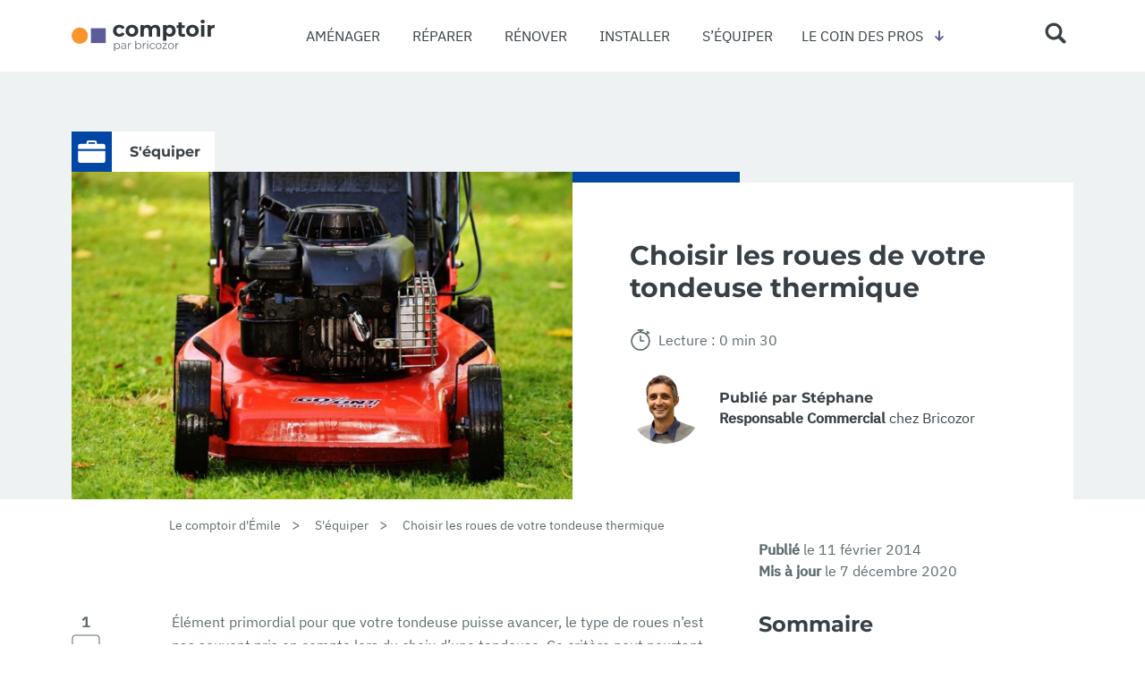

--- FILE ---
content_type: text/html; charset=UTF-8
request_url: https://comptoir.bricozor.com/comparatif-tondeuse-thermique-choisir-les-roues-de-votre-tondeuse.html
body_size: 18984
content:

<!DOCTYPE html>
<html lang="fr-FR">
  <head>
    <meta charset="UTF-8">
    <meta name="viewport" content="width=device-width, initial-scale=1">
    <link rel="profile" href="http://gmpg.org/xfn/11">
    <link rel="pingback" href="https://comptoir.bricozor.com/xmlrpc.php">
    <meta name='robots' content='index, follow, max-image-preview:large, max-snippet:-1, max-video-preview:-1' />

            <script data-no-defer="1" data-ezscrex="false" data-cfasync="false" data-pagespeed-no-defer data-cookieconsent="ignore">
                var ctPublicFunctions = {"_ajax_nonce":"4d66079cb0","_rest_nonce":"03cd9d1959","_ajax_url":"\/wp-admin\/admin-ajax.php","_rest_url":"https:\/\/comptoir.bricozor.com\/wp-json\/","data__cookies_type":"native","data__ajax_type":"rest","data__bot_detector_enabled":"0","data__frontend_data_log_enabled":1,"cookiePrefix":"","wprocket_detected":false,"host_url":"comptoir.bricozor.com","text__ee_click_to_select":"Click to select the whole data","text__ee_original_email":"The complete one is","text__ee_got_it":"Got it","text__ee_blocked":"Blocked","text__ee_cannot_connect":"Cannot connect","text__ee_cannot_decode":"Can not decode email. Unknown reason","text__ee_email_decoder":"CleanTalk email decoder","text__ee_wait_for_decoding":"The magic is on the way!","text__ee_decoding_process":"Please wait a few seconds while we decode the contact data."}
            </script>
        
            <script data-no-defer="1" data-ezscrex="false" data-cfasync="false" data-pagespeed-no-defer data-cookieconsent="ignore">
                var ctPublic = {"_ajax_nonce":"4d66079cb0","settings__forms__check_internal":"0","settings__forms__check_external":"0","settings__forms__force_protection":0,"settings__forms__search_test":"0","settings__forms__wc_add_to_cart":"0","settings__data__bot_detector_enabled":"0","settings__sfw__anti_crawler":0,"blog_home":"https:\/\/comptoir.bricozor.com\/","pixel__setting":"0","pixel__enabled":false,"pixel__url":null,"data__email_check_before_post":"1","data__email_check_exist_post":0,"data__cookies_type":"native","data__key_is_ok":true,"data__visible_fields_required":true,"wl_brandname":"Anti-Spam by CleanTalk","wl_brandname_short":"CleanTalk","ct_checkjs_key":"5ee83bc899d29ef0e4442f0ccad428ff7b56991e524ace9eda323aacac175f38","emailEncoderPassKey":"89afc0e7264531db430f353e2d69bbf6","bot_detector_forms_excluded":"W10=","advancedCacheExists":false,"varnishCacheExists":false,"wc_ajax_add_to_cart":false}
            </script>
        
	<!-- This site is optimized with the Yoast SEO plugin v26.6 - https://yoast.com/wordpress/plugins/seo/ -->
	<title>Choisir les roues de votre tondeuse thermique</title>
	<meta name="description" content="Découvrez les critères de choix pour les roues de votre tondeuse. Diamètre, roulements ; bénéficiez de nos conseils pour un choix éclairé !" />
	<link rel="canonical" href="https://comptoir.bricozor.com/comparatif-tondeuse-thermique-choisir-les-roues-de-votre-tondeuse.html" />
	<link rel="prev" href="/" />
	<link rel="next" href="/" />
	<meta property="og:locale" content="fr_FR" />
	<meta property="og:type" content="article" />
	<meta property="og:title" content="Choisir les roues de votre tondeuse thermique" />
	<meta property="og:description" content="Découvrez les critères de choix pour les roues de votre tondeuse. Diamètre, roulements ; bénéficiez de nos conseils pour un choix éclairé !" />
	<meta property="og:url" content="https://comptoir.bricozor.com/comparatif-tondeuse-thermique-choisir-les-roues-de-votre-tondeuse.html" />
	<meta property="og:site_name" content="Bricozor" />
	<meta property="article:published_time" content="2014-02-11T11:13:31+00:00" />
	<meta property="article:modified_time" content="2020-12-07T10:19:20+00:00" />
	<meta property="og:image" content="https://comptoir.bricozor.com/wp-content/uploads/2014/02/choisir-roue-tondeuse.jpg" />
	<meta property="og:image:width" content="900" />
	<meta property="og:image:height" content="588" />
	<meta property="og:image:type" content="image/jpeg" />
	<meta name="author" content="Stéphane" />
	<meta name="twitter:card" content="summary_large_image" />
	<meta name="twitter:label1" content="Écrit par" />
	<meta name="twitter:data1" content="Stéphane" />
	<script type="application/ld+json" class="yoast-schema-graph">{"@context":"https://schema.org","@graph":[{"@type":"WebPage","@id":"https://comptoir.bricozor.com/comparatif-tondeuse-thermique-choisir-les-roues-de-votre-tondeuse.html","url":"https://comptoir.bricozor.com/comparatif-tondeuse-thermique-choisir-les-roues-de-votre-tondeuse.html","name":"Choisir les roues de votre tondeuse thermique","isPartOf":{"@id":"https://comptoir.bricozor.com/#website"},"primaryImageOfPage":{"@id":"https://comptoir.bricozor.com/comparatif-tondeuse-thermique-choisir-les-roues-de-votre-tondeuse.html#primaryimage"},"image":{"@id":"https://comptoir.bricozor.com/comparatif-tondeuse-thermique-choisir-les-roues-de-votre-tondeuse.html#primaryimage"},"thumbnailUrl":"https://comptoir.bricozor.com/wp-content/uploads/2014/02/choisir-roue-tondeuse.jpg","datePublished":"2014-02-11T11:13:31+00:00","dateModified":"2020-12-07T10:19:20+00:00","author":{"@id":"https://comptoir.bricozor.com/#/schema/person/4de20e0e27b136dc8b0c8ebbfdae2ef2"},"description":"Découvrez les critères de choix pour les roues de votre tondeuse. Diamètre, roulements ; bénéficiez de nos conseils pour un choix éclairé !","breadcrumb":{"@id":"https://comptoir.bricozor.com/comparatif-tondeuse-thermique-choisir-les-roues-de-votre-tondeuse.html#breadcrumb"},"inLanguage":"fr-FR","potentialAction":[{"@type":"ReadAction","target":["https://comptoir.bricozor.com/comparatif-tondeuse-thermique-choisir-les-roues-de-votre-tondeuse.html"]}]},{"@type":"ImageObject","inLanguage":"fr-FR","@id":"https://comptoir.bricozor.com/comparatif-tondeuse-thermique-choisir-les-roues-de-votre-tondeuse.html#primaryimage","url":"https://comptoir.bricozor.com/wp-content/uploads/2014/02/choisir-roue-tondeuse.jpg","contentUrl":"https://comptoir.bricozor.com/wp-content/uploads/2014/02/choisir-roue-tondeuse.jpg","width":900,"height":588,"caption":"Choisir roue tondeuse"},{"@type":"BreadcrumbList","@id":"https://comptoir.bricozor.com/comparatif-tondeuse-thermique-choisir-les-roues-de-votre-tondeuse.html#breadcrumb","itemListElement":[{"@type":"ListItem","position":1,"name":"Accueil","item":"https://comptoir.bricozor.com/"},{"@type":"ListItem","position":2,"name":"Choisir les roues de votre tondeuse thermique"}]},{"@type":"WebSite","@id":"https://comptoir.bricozor.com/#website","url":"https://comptoir.bricozor.com/","name":"Bricozor","description":"","potentialAction":[{"@type":"SearchAction","target":{"@type":"EntryPoint","urlTemplate":"https://comptoir.bricozor.com/?s={search_term_string}"},"query-input":{"@type":"PropertyValueSpecification","valueRequired":true,"valueName":"search_term_string"}}],"inLanguage":"fr-FR"},{"@type":"Person","@id":"https://comptoir.bricozor.com/#/schema/person/4de20e0e27b136dc8b0c8ebbfdae2ef2","name":"Stéphane","image":{"@type":"ImageObject","inLanguage":"fr-FR","@id":"https://comptoir.bricozor.com/#/schema/person/image/","url":"https://secure.gravatar.com/avatar/65ede7117a89877d7e81b4fe53102b06d310640c0523dfa100348e45e2560401?s=96&d=blank&r=g","contentUrl":"https://secure.gravatar.com/avatar/65ede7117a89877d7e81b4fe53102b06d310640c0523dfa100348e45e2560401?s=96&d=blank&r=g","caption":"Stéphane"}}]}</script>
	<!-- / Yoast SEO plugin. -->


<style id='wp-img-auto-sizes-contain-inline-css' type='text/css'>
img:is([sizes=auto i],[sizes^="auto," i]){contain-intrinsic-size:3000px 1500px}
/*# sourceURL=wp-img-auto-sizes-contain-inline-css */
</style>
<style id='classic-theme-styles-inline-css' type='text/css'>
/*! This file is auto-generated */
.wp-block-button__link{color:#fff;background-color:#32373c;border-radius:9999px;box-shadow:none;text-decoration:none;padding:calc(.667em + 2px) calc(1.333em + 2px);font-size:1.125em}.wp-block-file__button{background:#32373c;color:#fff;text-decoration:none}
/*# sourceURL=/wp-includes/css/classic-themes.min.css */
</style>
<link rel='stylesheet' id='cleantalk-public-css-css' href='https://comptoir.bricozor.com/wp-content/plugins/cleantalk-spam-protect/css/cleantalk-public.min.css?ver=6.70.1_1766569041' type='text/css' media='all' />
<link rel='stylesheet' id='cleantalk-email-decoder-css-css' href='https://comptoir.bricozor.com/wp-content/plugins/cleantalk-spam-protect/css/cleantalk-email-decoder.min.css?ver=6.70.1_1766569041' type='text/css' media='all' />
<link rel='stylesheet' id='wp-starter-style-css' href='https://comptoir.bricozor.com/wp-content/themes/wp-starter/dist/assets/main-60475a34.css?ver=6.9' type='text/css' media='all' />
<script type="text/javascript" src="https://comptoir.bricozor.com/wp-content/plugins/cleantalk-spam-protect/js/apbct-public-bundle_gathering.min.js?ver=6.70.1_1766569041" id="apbct-public-bundle_gathering.min-js-js"></script>
<script type="text/javascript" src="https://comptoir.bricozor.com/wp-includes/js/jquery/jquery.min.js?ver=3.7.1" id="jquery-core-js"></script>
<meta name="generator" content="performant-translations 1.2.0">
<link rel="icon" href="https://comptoir.bricozor.com/wp-content/uploads/2019/11/favicon-70px.png" sizes="32x32" />
<link rel="icon" href="https://comptoir.bricozor.com/wp-content/uploads/2019/11/favicon-70px.png" sizes="192x192" />
<link rel="apple-touch-icon" href="https://comptoir.bricozor.com/wp-content/uploads/2019/11/favicon-70px.png" />
<meta name="msapplication-TileImage" content="https://comptoir.bricozor.com/wp-content/uploads/2019/11/favicon-70px.png" />
    <!-- Google Tag Manager -->
<script>(function(w,d,s,l,i){w[l]=w[l]||[];w[l].push({'gtm.start':
new Date().getTime(),event:'gtm.js'});var f=d.getElementsByTagName(s)[0],
j=d.createElement(s),dl=l!='dataLayer'?'&l='+l:'';j.setAttributeNode(d.createAttribute('data-ot-ignore'));j.async=true;j.src=
'https://www.googletagmanager.com/gtm.js?id='+i+dl;f.parentNode.insertBefore(j,f);
})(window,document,'script','dataLayer','GTM-P9NK973');</script>
<!-- End Google Tag Manager -->
    <!-- Matomo -->
<script>
  var _paq = window._paq = window._paq || [];
  /* tracker methods like "setCustomDimension" should be called before "trackPageView" */
  _paq.push(['trackPageView']);
  _paq.push(['enableLinkTracking']);
  (function() {
    var u="//matomo.imagile.fr/";
    _paq.push(['setTrackerUrl', u+'matomo.php']);
    _paq.push(['setSiteId', '15']);
    var d=document, g=d.createElement('script'), s=d.getElementsByTagName('script')[0];
    g.async=true; g.src=u+'matomo.js'; s.parentNode.insertBefore(g,s);
  })();
</script>
<!-- End Matomo Code -->
  <style id='global-styles-inline-css' type='text/css'>
:root{--wp--preset--aspect-ratio--square: 1;--wp--preset--aspect-ratio--4-3: 4/3;--wp--preset--aspect-ratio--3-4: 3/4;--wp--preset--aspect-ratio--3-2: 3/2;--wp--preset--aspect-ratio--2-3: 2/3;--wp--preset--aspect-ratio--16-9: 16/9;--wp--preset--aspect-ratio--9-16: 9/16;--wp--preset--color--black: #000000;--wp--preset--color--cyan-bluish-gray: #abb8c3;--wp--preset--color--white: #ffffff;--wp--preset--color--pale-pink: #f78da7;--wp--preset--color--vivid-red: #cf2e2e;--wp--preset--color--luminous-vivid-orange: #ff6900;--wp--preset--color--luminous-vivid-amber: #fcb900;--wp--preset--color--light-green-cyan: #7bdcb5;--wp--preset--color--vivid-green-cyan: #00d084;--wp--preset--color--pale-cyan-blue: #8ed1fc;--wp--preset--color--vivid-cyan-blue: #0693e3;--wp--preset--color--vivid-purple: #9b51e0;--wp--preset--gradient--vivid-cyan-blue-to-vivid-purple: linear-gradient(135deg,rgb(6,147,227) 0%,rgb(155,81,224) 100%);--wp--preset--gradient--light-green-cyan-to-vivid-green-cyan: linear-gradient(135deg,rgb(122,220,180) 0%,rgb(0,208,130) 100%);--wp--preset--gradient--luminous-vivid-amber-to-luminous-vivid-orange: linear-gradient(135deg,rgb(252,185,0) 0%,rgb(255,105,0) 100%);--wp--preset--gradient--luminous-vivid-orange-to-vivid-red: linear-gradient(135deg,rgb(255,105,0) 0%,rgb(207,46,46) 100%);--wp--preset--gradient--very-light-gray-to-cyan-bluish-gray: linear-gradient(135deg,rgb(238,238,238) 0%,rgb(169,184,195) 100%);--wp--preset--gradient--cool-to-warm-spectrum: linear-gradient(135deg,rgb(74,234,220) 0%,rgb(151,120,209) 20%,rgb(207,42,186) 40%,rgb(238,44,130) 60%,rgb(251,105,98) 80%,rgb(254,248,76) 100%);--wp--preset--gradient--blush-light-purple: linear-gradient(135deg,rgb(255,206,236) 0%,rgb(152,150,240) 100%);--wp--preset--gradient--blush-bordeaux: linear-gradient(135deg,rgb(254,205,165) 0%,rgb(254,45,45) 50%,rgb(107,0,62) 100%);--wp--preset--gradient--luminous-dusk: linear-gradient(135deg,rgb(255,203,112) 0%,rgb(199,81,192) 50%,rgb(65,88,208) 100%);--wp--preset--gradient--pale-ocean: linear-gradient(135deg,rgb(255,245,203) 0%,rgb(182,227,212) 50%,rgb(51,167,181) 100%);--wp--preset--gradient--electric-grass: linear-gradient(135deg,rgb(202,248,128) 0%,rgb(113,206,126) 100%);--wp--preset--gradient--midnight: linear-gradient(135deg,rgb(2,3,129) 0%,rgb(40,116,252) 100%);--wp--preset--font-size--small: 13px;--wp--preset--font-size--medium: 20px;--wp--preset--font-size--large: 36px;--wp--preset--font-size--x-large: 42px;--wp--preset--spacing--20: 0.44rem;--wp--preset--spacing--30: 0.67rem;--wp--preset--spacing--40: 1rem;--wp--preset--spacing--50: 1.5rem;--wp--preset--spacing--60: 2.25rem;--wp--preset--spacing--70: 3.38rem;--wp--preset--spacing--80: 5.06rem;--wp--preset--shadow--natural: 6px 6px 9px rgba(0, 0, 0, 0.2);--wp--preset--shadow--deep: 12px 12px 50px rgba(0, 0, 0, 0.4);--wp--preset--shadow--sharp: 6px 6px 0px rgba(0, 0, 0, 0.2);--wp--preset--shadow--outlined: 6px 6px 0px -3px rgb(255, 255, 255), 6px 6px rgb(0, 0, 0);--wp--preset--shadow--crisp: 6px 6px 0px rgb(0, 0, 0);}:where(.is-layout-flex){gap: 0.5em;}:where(.is-layout-grid){gap: 0.5em;}body .is-layout-flex{display: flex;}.is-layout-flex{flex-wrap: wrap;align-items: center;}.is-layout-flex > :is(*, div){margin: 0;}body .is-layout-grid{display: grid;}.is-layout-grid > :is(*, div){margin: 0;}:where(.wp-block-columns.is-layout-flex){gap: 2em;}:where(.wp-block-columns.is-layout-grid){gap: 2em;}:where(.wp-block-post-template.is-layout-flex){gap: 1.25em;}:where(.wp-block-post-template.is-layout-grid){gap: 1.25em;}.has-black-color{color: var(--wp--preset--color--black) !important;}.has-cyan-bluish-gray-color{color: var(--wp--preset--color--cyan-bluish-gray) !important;}.has-white-color{color: var(--wp--preset--color--white) !important;}.has-pale-pink-color{color: var(--wp--preset--color--pale-pink) !important;}.has-vivid-red-color{color: var(--wp--preset--color--vivid-red) !important;}.has-luminous-vivid-orange-color{color: var(--wp--preset--color--luminous-vivid-orange) !important;}.has-luminous-vivid-amber-color{color: var(--wp--preset--color--luminous-vivid-amber) !important;}.has-light-green-cyan-color{color: var(--wp--preset--color--light-green-cyan) !important;}.has-vivid-green-cyan-color{color: var(--wp--preset--color--vivid-green-cyan) !important;}.has-pale-cyan-blue-color{color: var(--wp--preset--color--pale-cyan-blue) !important;}.has-vivid-cyan-blue-color{color: var(--wp--preset--color--vivid-cyan-blue) !important;}.has-vivid-purple-color{color: var(--wp--preset--color--vivid-purple) !important;}.has-black-background-color{background-color: var(--wp--preset--color--black) !important;}.has-cyan-bluish-gray-background-color{background-color: var(--wp--preset--color--cyan-bluish-gray) !important;}.has-white-background-color{background-color: var(--wp--preset--color--white) !important;}.has-pale-pink-background-color{background-color: var(--wp--preset--color--pale-pink) !important;}.has-vivid-red-background-color{background-color: var(--wp--preset--color--vivid-red) !important;}.has-luminous-vivid-orange-background-color{background-color: var(--wp--preset--color--luminous-vivid-orange) !important;}.has-luminous-vivid-amber-background-color{background-color: var(--wp--preset--color--luminous-vivid-amber) !important;}.has-light-green-cyan-background-color{background-color: var(--wp--preset--color--light-green-cyan) !important;}.has-vivid-green-cyan-background-color{background-color: var(--wp--preset--color--vivid-green-cyan) !important;}.has-pale-cyan-blue-background-color{background-color: var(--wp--preset--color--pale-cyan-blue) !important;}.has-vivid-cyan-blue-background-color{background-color: var(--wp--preset--color--vivid-cyan-blue) !important;}.has-vivid-purple-background-color{background-color: var(--wp--preset--color--vivid-purple) !important;}.has-black-border-color{border-color: var(--wp--preset--color--black) !important;}.has-cyan-bluish-gray-border-color{border-color: var(--wp--preset--color--cyan-bluish-gray) !important;}.has-white-border-color{border-color: var(--wp--preset--color--white) !important;}.has-pale-pink-border-color{border-color: var(--wp--preset--color--pale-pink) !important;}.has-vivid-red-border-color{border-color: var(--wp--preset--color--vivid-red) !important;}.has-luminous-vivid-orange-border-color{border-color: var(--wp--preset--color--luminous-vivid-orange) !important;}.has-luminous-vivid-amber-border-color{border-color: var(--wp--preset--color--luminous-vivid-amber) !important;}.has-light-green-cyan-border-color{border-color: var(--wp--preset--color--light-green-cyan) !important;}.has-vivid-green-cyan-border-color{border-color: var(--wp--preset--color--vivid-green-cyan) !important;}.has-pale-cyan-blue-border-color{border-color: var(--wp--preset--color--pale-cyan-blue) !important;}.has-vivid-cyan-blue-border-color{border-color: var(--wp--preset--color--vivid-cyan-blue) !important;}.has-vivid-purple-border-color{border-color: var(--wp--preset--color--vivid-purple) !important;}.has-vivid-cyan-blue-to-vivid-purple-gradient-background{background: var(--wp--preset--gradient--vivid-cyan-blue-to-vivid-purple) !important;}.has-light-green-cyan-to-vivid-green-cyan-gradient-background{background: var(--wp--preset--gradient--light-green-cyan-to-vivid-green-cyan) !important;}.has-luminous-vivid-amber-to-luminous-vivid-orange-gradient-background{background: var(--wp--preset--gradient--luminous-vivid-amber-to-luminous-vivid-orange) !important;}.has-luminous-vivid-orange-to-vivid-red-gradient-background{background: var(--wp--preset--gradient--luminous-vivid-orange-to-vivid-red) !important;}.has-very-light-gray-to-cyan-bluish-gray-gradient-background{background: var(--wp--preset--gradient--very-light-gray-to-cyan-bluish-gray) !important;}.has-cool-to-warm-spectrum-gradient-background{background: var(--wp--preset--gradient--cool-to-warm-spectrum) !important;}.has-blush-light-purple-gradient-background{background: var(--wp--preset--gradient--blush-light-purple) !important;}.has-blush-bordeaux-gradient-background{background: var(--wp--preset--gradient--blush-bordeaux) !important;}.has-luminous-dusk-gradient-background{background: var(--wp--preset--gradient--luminous-dusk) !important;}.has-pale-ocean-gradient-background{background: var(--wp--preset--gradient--pale-ocean) !important;}.has-electric-grass-gradient-background{background: var(--wp--preset--gradient--electric-grass) !important;}.has-midnight-gradient-background{background: var(--wp--preset--gradient--midnight) !important;}.has-small-font-size{font-size: var(--wp--preset--font-size--small) !important;}.has-medium-font-size{font-size: var(--wp--preset--font-size--medium) !important;}.has-large-font-size{font-size: var(--wp--preset--font-size--large) !important;}.has-x-large-font-size{font-size: var(--wp--preset--font-size--x-large) !important;}
/*# sourceURL=global-styles-inline-css */
</style>
</head>

  <body class="wp-singular post-template-default single single-post postid-1356 single-format-standard wp-theme-wp-starter text-grey font-sans text-base leading-relaxed antialiased">
    <!-- Google Tag Manager (noscript) -->
<noscript><iframe src="https://www.googletagmanager.com/ns.html?id=GTM-P9NK973"
height="0" width="0" style="display:none;visibility:hidden"></iframe></noscript>
<!-- End Google Tag Manager (noscript) -->
    <div id="top">
      <a class="sr-only" href="#content">Skip to content</a>

      <header class="header flow-root relative z-20 bg-grey-darker wall:bg-white" role="banner">
        <div class="wall:max-w-6xl mx-auto px-4 flex justify-between items-center">
          <div class="wall:hidden wall:mx-2">
            <div class="nav-trigger js-nav-mobile-button relative shadow-inner rounded p-2">
              <span class="icon icon-size-tiny">
                <svg version="1.1" id="menu-open" xmlns="http://www.w3.org/2000/svg" x="0" y="0" viewBox="0 0 400 400" xml:space="preserve"><path d="M51.6 40.8h296.8c16.3 0 29.6 13.3 29.6 29.6v.2c0 16.3-13.3 29.6-29.6 29.6H51.6C35.3 100.2 22 87 22 70.6v-.2c0-16.3 13.3-29.6 29.6-29.6zm0 129.5h296.8c16.3 0 29.6 13.3 29.6 29.6v.2c0 16.3-13.3 29.6-29.6 29.6H51.6c-16.3 0-29.6-13.3-29.6-29.6v-.2c0-16.3 13.3-29.6 29.6-29.6zm0 129.5h296.8c16.3 0 29.6 13.3 29.6 29.6v.2c0 16.3-13.3 29.6-29.6 29.6H51.6c-16.3 0-29.6-13.3-29.6-29.6v-.2c0-16.4 13.3-29.6 29.6-29.6z"/></svg>              </span>
            </div>
          </div>
          <div class="wall:mr-2">
            <a class="block max-w-40 leading-relaxed px-5 wall:px-0 py-5 no-underline border-b-0 hover:border-b-0" href="https://comptoir.bricozor.com/" rel="home">
              <div class="block wall:hidden icon icon-size-logo"><svg xmlns="http://www.w3.org/2000/svg" viewBox="0 0 638.5 144"><style>.st0{enable-background:new}.st1{fill:#728287}</style><g id="par_bricozor"><g class="st0"><path class="st1" d="M209.8 106.6c2 1.1 3.5 2.7 4.6 4.7 1.1 2 1.7 4.3 1.7 6.8 0 2.6-.6 4.9-1.7 6.9s-2.7 3.6-4.6 4.7c-2 1.1-4.2 1.7-6.6 1.7-2.1 0-4-.4-5.7-1.3-1.7-.9-3.1-2.1-4.2-3.8v14.4h-3.5v-35.5h3.3v5.1c1.1-1.7 2.4-3 4.2-3.9 1.7-.9 3.7-1.4 5.8-1.4 2.5 0 4.7.5 6.7 1.6zm-2 20.4c1.5-.8 2.6-2 3.5-3.6.8-1.5 1.3-3.3 1.3-5.3s-.4-3.7-1.3-5.2c-.8-1.5-2-2.7-3.5-3.6-1.5-.9-3.1-1.3-4.9-1.3-1.8 0-3.5.4-5 1.3s-2.6 2-3.4 3.6c-.8 1.5-1.3 3.3-1.3 5.2 0 2 .4 3.7 1.3 5.3.8 1.5 2 2.7 3.4 3.6 1.5.8 3.1 1.3 5 1.3 1.8-.1 3.5-.5 4.9-1.3z"/></g><g class="st0"><path class="st1" d="M239.9 107.5c1.8 1.7 2.7 4.2 2.7 7.5v16.1h-3.3v-4c-.8 1.3-1.9 2.4-3.5 3.2-1.5.8-3.3 1.1-5.4 1.1-2.9 0-5.2-.7-6.9-2.1-1.7-1.4-2.6-3.2-2.6-5.5 0-2.2.8-4 2.4-5.3 1.6-1.3 4.1-2 7.6-2h8.2v-1.6c0-2.2-.6-3.9-1.9-5.1s-3.1-1.7-5.5-1.7c-1.6 0-3.2.3-4.7.8s-2.8 1.3-3.9 2.2l-1.6-2.6c1.3-1.1 2.9-2 4.7-2.6 1.8-.6 3.8-.9 5.8-.9 3.5 0 6.1.8 7.9 2.5zm-3.9 19.7c1.4-.9 2.5-2.2 3.2-3.9v-4.2H231c-4.4 0-6.6 1.5-6.6 4.6 0 1.5.6 2.7 1.7 3.6 1.1.9 2.8 1.3 4.8 1.3s3.7-.5 5.1-1.4zm23.1-20.9c1.6-.9 3.6-1.3 6-1.3v3.4h-.8c-2.7 0-4.9.8-6.4 2.5s-2.3 4-2.3 7v13.2h-3.5v-25.9h3.3v5.1c.9-1.8 2.1-3.1 3.7-4zm45.6.3c2 1.1 3.5 2.7 4.6 4.7 1.1 2 1.7 4.3 1.7 6.8s-.6 4.8-1.7 6.8-2.7 3.6-4.6 4.7c-2 1.1-4.2 1.7-6.6 1.7-2.2 0-4.1-.5-5.8-1.4-1.7-.9-3.1-2.2-4.2-4v5.1h-3.3V94.5h3.5v15.6c1.1-1.7 2.5-2.9 4.2-3.8 1.7-.9 3.6-1.3 5.7-1.3 2.4 0 4.6.5 6.5 1.6zm-1.9 20.4c1.5-.8 2.6-2 3.5-3.6.8-1.5 1.3-3.3 1.3-5.3s-.4-3.7-1.3-5.3c-.8-1.5-2-2.7-3.5-3.6-1.5-.8-3.1-1.3-4.9-1.3-1.8 0-3.5.4-5 1.3-1.5.8-2.6 2-3.4 3.6-.8 1.5-1.3 3.3-1.3 5.3s.4 3.7 1.3 5.3c.8 1.5 2 2.7 3.4 3.6 1.5.8 3.1 1.3 5 1.3 1.8-.1 3.4-.5 4.9-1.3z"/></g><g class="st0"><path class="st1" d="M325.2 106.3c1.6-.9 3.6-1.3 6-1.3v3.4h-.8c-2.7 0-4.9.8-6.4 2.5s-2.3 4-2.3 7v13.2h-3.5v-25.9h3.3v5.1c.8-1.8 2.1-3.1 3.7-4z"/></g><g class="st0"><path class="st1" d="M337.5 98.8c-.5-.5-.7-1.1-.7-1.8s.2-1.2.7-1.7c.5-.5 1.1-.7 1.8-.7s1.3.2 1.8.7c.5.5.7 1 .7 1.7s-.2 1.3-.7 1.8c-.5.5-1.1.7-1.8.7s-1.3-.2-1.8-.7zm0 6.4h3.5v25.9h-3.5v-25.9z"/></g><g class="st0"><path class="st1" d="M354.7 129.7c-2-1.1-3.6-2.7-4.8-4.7-1.2-2-1.7-4.3-1.7-6.8s.6-4.8 1.7-6.8 2.7-3.6 4.8-4.7 4.3-1.7 6.9-1.7c2.2 0 4.2.4 6 1.3 1.8.9 3.1 2.1 4.2 3.8l-2.6 1.8c-.9-1.3-1.9-2.2-3.3-2.9-1.3-.6-2.7-1-4.3-1-1.9 0-3.6.4-5 1.3-1.5.8-2.7 2-3.5 3.6-.8 1.5-1.3 3.3-1.3 5.3s.4 3.8 1.3 5.3c.8 1.5 2 2.7 3.5 3.5 1.5.8 3.2 1.3 5 1.3 1.5 0 3-.3 4.3-.9 1.3-.6 2.4-1.6 3.3-2.9l2.6 1.8c-1 1.7-2.4 2.9-4.2 3.8-1.8.9-3.8 1.3-6 1.3-2.6-.1-4.9-.6-6.9-1.7zm26.7-.1c-2-1.1-3.6-2.7-4.7-4.7s-1.7-4.3-1.7-6.8.6-4.8 1.7-6.8 2.7-3.6 4.7-4.7 4.3-1.7 6.7-1.7c2.5 0 4.7.6 6.7 1.7s3.6 2.7 4.7 4.7 1.7 4.3 1.7 6.8-.6 4.8-1.7 6.8-2.7 3.6-4.7 4.7-4.3 1.7-6.7 1.7c-2.4 0-4.7-.5-6.7-1.7zm11.7-2.6c1.5-.8 2.6-2 3.4-3.6.8-1.5 1.2-3.3 1.2-5.3s-.4-3.7-1.2-5.3c-.8-1.5-2-2.7-3.4-3.6-1.5-.8-3.1-1.3-5-1.3-1.8 0-3.5.4-5 1.3-1.5.8-2.6 2-3.4 3.6-.8 1.5-1.3 3.3-1.3 5.3s.4 3.7 1.3 5.3c.8 1.5 2 2.7 3.4 3.6 1.5.8 3.1 1.3 5 1.3 1.9-.1 3.6-.5 5-1.3zm32.7 1.2v2.9h-21.1v-2.3l16.3-20.6h-16v-3h20.5v2.3l-16.3 20.7h16.6z"/></g><g class="st0"><path class="st1" d="M437.1 129.6c-2-1.1-3.6-2.7-4.7-4.7-1.2-2-1.7-4.3-1.7-6.8s.6-4.8 1.7-6.8 2.7-3.6 4.7-4.7 4.3-1.7 6.7-1.7c2.5 0 4.7.6 6.7 1.7s3.6 2.7 4.7 4.7 1.7 4.3 1.7 6.8-.6 4.8-1.7 6.8-2.7 3.6-4.7 4.7-4.3 1.7-6.7 1.7c-2.5 0-4.7-.5-6.7-1.7zm11.7-2.6c1.5-.8 2.6-2 3.4-3.6.8-1.5 1.2-3.3 1.2-5.3s-.4-3.7-1.2-5.3c-.8-1.5-2-2.7-3.4-3.6-1.5-.8-3.1-1.3-5-1.3-1.8 0-3.5.4-5 1.3-1.5.8-2.6 2-3.4 3.6-.8 1.5-1.3 3.3-1.3 5.3s.4 3.7 1.3 5.3c.8 1.5 2 2.7 3.4 3.6 1.5.8 3.1 1.3 5 1.3 1.9-.1 3.5-.5 5-1.3zm22.4-20.7c1.6-.9 3.6-1.3 6-1.3v3.4h-.8c-2.7 0-4.9.8-6.4 2.5s-2.3 4-2.3 7v13.2h-3.5v-25.9h3.3v5.1c.8-1.8 2-3.1 3.7-4z"/></g></g><path d="M198.9 72.9c-4.2-2.1-7.8-5.4-10.3-9.5-4.9-8.5-4.9-19 0-27.5 2.5-4 6-7.3 10.3-9.5 4.6-2.3 9.7-3.5 14.8-3.4 5-.1 9.9 1.1 14.3 3.4 4 2.2 7.1 5.6 8.9 9.7l-11.6 6.2c-2.2-4.4-6.7-7.2-11.6-7.1-3.6-.1-7.1 1.3-9.7 3.8-5.1 6-5.1 14.9 0 20.9 2.6 2.6 6.1 3.9 9.7 3.8 4.9.1 9.5-2.7 11.6-7.1l11.6 6.3c-1.8 4.1-5 7.5-8.9 9.6-4.4 2.4-9.3 3.6-14.2 3.5-5.2.4-10.3-.8-14.9-3.1zm55.9 0c-4.2-2.2-7.7-5.4-10.1-9.5-4.9-8.5-4.9-18.9 0-27.5 2.4-4 5.9-7.3 10.1-9.5 9.2-4.5 20-4.5 29.2 0 4.2 2.2 7.7 5.4 10.1 9.4 4.9 8.5 4.9 18.9 0 27.5-2.4 4-5.9 7.3-10.1 9.5-9.2 4.7-20 4.7-29.2.1zm24.1-12.8c4.9-6.1 4.9-14.8 0-20.8-5.3-5.2-13.7-5.2-19 0-5 6-5 14.8 0 20.8 2.5 2.6 5.9 4 9.5 3.9 3.5.1 7-1.3 9.5-3.9zm110.3-31.2c3.8 3.8 5.7 9.5 5.8 17.1v29.5h-15V48.3c.2-3.3-.7-6.5-2.5-9.2-1.8-2.1-4.5-3.2-7.2-3-3.2-.2-6.2 1.1-8.4 3.4-2.3 2.9-3.3 6.5-3.1 10.1v25.9h-15V48.3c0-8.1-3.3-12.2-9.8-12.2-3.1-.1-6.1 1.1-8.3 3.4-2.2 2.9-3.3 6.5-3.1 10.1v25.9h-15V23.9H322v6c1.9-2.2 4.3-3.9 7.1-5 2.9-1.2 6-1.8 9.2-1.7 3.4 0 6.8.7 9.9 2.2 2.9 1.4 5.4 3.6 7.1 6.3 2.1-2.7 4.9-4.8 8-6.2 3.3-1.5 7-2.3 10.6-2.2 5.6-.5 11.2 1.6 15.3 5.6zm62.8-2.4c3.9 2.2 7.1 5.4 9.3 9.3 4.5 8.8 4.5 19.2 0 27.9-2.1 3.9-5.4 7.1-9.3 9.3-4 2.2-8.5 3.4-13.1 3.3-5.8.3-11.5-2-15.5-6.2v24.1h-15V23.9h14.3v6c3.7-4.5 9.1-6.7 16.2-6.7 4.6-.1 9.1 1 13.1 3.3zm-6.2 33.6c4.9-6.1 4.9-14.8 0-20.8-5.2-5.2-13.7-5.2-18.9 0-4.9 6.1-4.9 14.8 0 20.8 5.2 5.2 13.6 5.2 18.9 0zm62.1 13c-1.6 1.2-3.5 2-5.4 2.4-2.2.5-4.5.8-6.8.8-6.1 0-10.9-1.6-14.2-4.7-3.4-3.1-5-7.7-5-13.8V36.6h-8V25.1h8V12.5h15v12.6h12.9v11.5h-12.9v21c-.1 1.8.5 3.6 1.7 5 1.3 1.2 3 1.9 4.7 1.8 2.2.1 4.3-.6 6-1.9l4 10.6zm16.8-.2c-4.2-2.2-7.7-5.4-10.1-9.5-4.9-8.5-4.9-18.9 0-27.5 2.4-4 5.9-7.3 10.1-9.5 9.2-4.5 20-4.5 29.2 0 4.2 2.2 7.7 5.4 10.1 9.4 4.9 8.5 4.9 18.9 0 27.5-2.4 4-5.9 7.3-10.1 9.5-9.2 4.7-20 4.7-29.2.1zm24.1-12.8c4.9-6.1 4.9-14.8 0-20.8-2.5-2.6-5.9-4-9.5-3.9-3.6-.1-7 1.3-9.5 3.9-5 6-5 14.8 0 20.8 2.5 2.6 5.9 4 9.5 3.9 3.6.1 7-1.3 9.5-3.9zm29.6-45.8c-3.3-3.1-3.4-8.2-.4-11.5l.4-.4c1.8-1.6 4.2-2.5 6.7-2.4 2.4-.1 4.8.7 6.7 2.3 1.7 1.4 2.6 3.5 2.6 5.8.1 2.3-.9 4.6-2.6 6.2-1.8 1.7-4.2 2.5-6.7 2.5s-4.9-.9-6.7-2.5zm-.8 9.6h15v51.6h-15V23.9zm50.4 1.2c3.3-1.3 6.9-2 10.5-1.9V37c-1.7-.1-2.8-.2-3.4-.2-3.7-.2-7.3 1.1-10.1 3.6-2.4 2.4-3.7 6-3.7 10.8v24.3h-15V23.9h14.3v6.8c2-2.5 4.5-4.5 7.4-5.6z" fill="#eef2f2" id="comptoir"/><g id="pictos"><path id="Rectangle_1516" fill="#5c5c99" d="M86.3 38.3h66.2v66.2H86.3z"/><circle id="Ellipse_40" cx="36.5" cy="71.4" r="36.5" fill="#f9952c"/></g></svg></div>
              <div class="hidden wall:block icon icon-size-logo"><svg xmlns="http://www.w3.org/2000/svg" viewBox="0 0 638.5 144"><style>.st0{enable-background:new}.st1{fill:#5c696d}</style><g class="st0"><path class="st1" d="M209.8 106.6c2 1.1 3.5 2.7 4.6 4.7 1.1 2 1.7 4.3 1.7 6.8 0 2.6-.6 4.9-1.7 6.9s-2.7 3.6-4.6 4.7c-2 1.1-4.2 1.7-6.6 1.7-2.1 0-4-.4-5.7-1.3-1.7-.9-3.1-2.1-4.2-3.8v14.4h-3.5v-35.5h3.3v5.1c1.1-1.7 2.4-3 4.2-3.9 1.7-.9 3.7-1.4 5.8-1.4 2.5 0 4.7.5 6.7 1.6zm-2 20.4c1.5-.8 2.6-2 3.5-3.6.8-1.5 1.3-3.3 1.3-5.3s-.4-3.7-1.3-5.2c-.8-1.5-2-2.7-3.5-3.6-1.5-.9-3.1-1.3-4.9-1.3-1.8 0-3.5.4-5 1.3s-2.6 2-3.4 3.6c-.8 1.5-1.3 3.3-1.3 5.2 0 2 .4 3.7 1.3 5.3.8 1.5 2 2.7 3.4 3.6 1.5.8 3.1 1.3 5 1.3 1.8-.1 3.5-.5 4.9-1.3z"/></g><g class="st0"><path class="st1" d="M239.9 107.5c1.8 1.7 2.7 4.2 2.7 7.5v16.1h-3.3v-4c-.8 1.3-1.9 2.4-3.5 3.2-1.5.8-3.3 1.1-5.4 1.1-2.9 0-5.2-.7-6.9-2.1-1.7-1.4-2.6-3.2-2.6-5.5 0-2.2.8-4 2.4-5.3 1.6-1.3 4.1-2 7.6-2h8.2v-1.6c0-2.2-.6-3.9-1.9-5.1s-3.1-1.7-5.5-1.7c-1.6 0-3.2.3-4.7.8s-2.8 1.3-3.9 2.2l-1.6-2.6c1.3-1.1 2.9-2 4.7-2.6 1.8-.6 3.8-.9 5.8-.9 3.5 0 6.1.8 7.9 2.5zm-3.9 19.7c1.4-.9 2.5-2.2 3.2-3.9v-4.2H231c-4.4 0-6.6 1.5-6.6 4.6 0 1.5.6 2.7 1.7 3.6 1.1.9 2.8 1.3 4.8 1.3s3.7-.5 5.1-1.4zm23.1-20.9c1.6-.9 3.6-1.3 6-1.3v3.4h-.8c-2.7 0-4.9.8-6.4 2.5s-2.3 4-2.3 7v13.2h-3.5v-25.9h3.3v5.1c.9-1.8 2.1-3.1 3.7-4zm45.6.3c2 1.1 3.5 2.7 4.6 4.7 1.1 2 1.7 4.3 1.7 6.8s-.6 4.8-1.7 6.8-2.7 3.6-4.6 4.7c-2 1.1-4.2 1.7-6.6 1.7-2.2 0-4.1-.5-5.8-1.4-1.7-.9-3.1-2.2-4.2-4v5.1h-3.3V94.5h3.5v15.6c1.1-1.7 2.5-2.9 4.2-3.8 1.7-.9 3.6-1.3 5.7-1.3 2.4 0 4.6.5 6.5 1.6zm-1.9 20.4c1.5-.8 2.6-2 3.5-3.6.8-1.5 1.3-3.3 1.3-5.3s-.4-3.7-1.3-5.3c-.8-1.5-2-2.7-3.5-3.6-1.5-.8-3.1-1.3-4.9-1.3-1.8 0-3.5.4-5 1.3-1.5.8-2.6 2-3.4 3.6-.8 1.5-1.3 3.3-1.3 5.3s.4 3.7 1.3 5.3c.8 1.5 2 2.7 3.4 3.6 1.5.8 3.1 1.3 5 1.3 1.8-.1 3.4-.5 4.9-1.3z"/></g><g class="st0"><path class="st1" d="M325.2 106.3c1.6-.9 3.6-1.3 6-1.3v3.4h-.8c-2.7 0-4.9.8-6.4 2.5s-2.3 4-2.3 7v13.2h-3.5v-25.9h3.3v5.1c.8-1.8 2.1-3.1 3.7-4z"/></g><g class="st0"><path class="st1" d="M337.5 98.8c-.5-.5-.7-1.1-.7-1.8s.2-1.2.7-1.7c.5-.5 1.1-.7 1.8-.7s1.3.2 1.8.7c.5.5.7 1 .7 1.7s-.2 1.3-.7 1.8c-.5.5-1.1.7-1.8.7s-1.3-.2-1.8-.7zm0 6.4h3.5v25.9h-3.5v-25.9z"/></g><g class="st0"><path class="st1" d="M354.7 129.7c-2-1.1-3.6-2.7-4.8-4.7-1.2-2-1.7-4.3-1.7-6.8s.6-4.8 1.7-6.8 2.7-3.6 4.8-4.7 4.3-1.7 6.9-1.7c2.2 0 4.2.4 6 1.3 1.8.9 3.1 2.1 4.2 3.8l-2.6 1.8c-.9-1.3-1.9-2.2-3.3-2.9-1.3-.6-2.7-1-4.3-1-1.9 0-3.6.4-5 1.3-1.5.8-2.7 2-3.5 3.6-.8 1.5-1.3 3.3-1.3 5.3s.4 3.8 1.3 5.3c.8 1.5 2 2.7 3.5 3.5 1.5.8 3.2 1.3 5 1.3 1.5 0 3-.3 4.3-.9 1.3-.6 2.4-1.6 3.3-2.9l2.6 1.8c-1 1.7-2.4 2.9-4.2 3.8-1.8.9-3.8 1.3-6 1.3-2.6-.1-4.9-.6-6.9-1.7zm26.7-.1c-2-1.1-3.6-2.7-4.7-4.7s-1.7-4.3-1.7-6.8.6-4.8 1.7-6.8 2.7-3.6 4.7-4.7 4.3-1.7 6.7-1.7c2.5 0 4.7.6 6.7 1.7s3.6 2.7 4.7 4.7 1.7 4.3 1.7 6.8-.6 4.8-1.7 6.8-2.7 3.6-4.7 4.7-4.3 1.7-6.7 1.7c-2.4 0-4.7-.5-6.7-1.7zm11.7-2.6c1.5-.8 2.6-2 3.4-3.6.8-1.5 1.2-3.3 1.2-5.3s-.4-3.7-1.2-5.3c-.8-1.5-2-2.7-3.4-3.6-1.5-.8-3.1-1.3-5-1.3-1.8 0-3.5.4-5 1.3-1.5.8-2.6 2-3.4 3.6-.8 1.5-1.3 3.3-1.3 5.3s.4 3.7 1.3 5.3c.8 1.5 2 2.7 3.4 3.6 1.5.8 3.1 1.3 5 1.3 1.9-.1 3.6-.5 5-1.3zm32.7 1.2v2.9h-21.1v-2.3l16.3-20.6h-16v-3h20.5v2.3l-16.3 20.7h16.6z"/></g><g class="st0"><path class="st1" d="M437.1 129.6c-2-1.1-3.6-2.7-4.7-4.7-1.2-2-1.7-4.3-1.7-6.8s.6-4.8 1.7-6.8 2.7-3.6 4.7-4.7 4.3-1.7 6.7-1.7c2.5 0 4.7.6 6.7 1.7s3.6 2.7 4.7 4.7 1.7 4.3 1.7 6.8-.6 4.8-1.7 6.8-2.7 3.6-4.7 4.7-4.3 1.7-6.7 1.7c-2.5 0-4.7-.5-6.7-1.7zm11.7-2.6c1.5-.8 2.6-2 3.4-3.6.8-1.5 1.2-3.3 1.2-5.3s-.4-3.7-1.2-5.3c-.8-1.5-2-2.7-3.4-3.6-1.5-.8-3.1-1.3-5-1.3-1.8 0-3.5.4-5 1.3-1.5.8-2.6 2-3.4 3.6-.8 1.5-1.3 3.3-1.3 5.3s.4 3.7 1.3 5.3c.8 1.5 2 2.7 3.4 3.6 1.5.8 3.1 1.3 5 1.3 1.9-.1 3.5-.5 5-1.3zm22.4-20.7c1.6-.9 3.6-1.3 6-1.3v3.4h-.8c-2.7 0-4.9.8-6.4 2.5s-2.3 4-2.3 7v13.2h-3.5v-25.9h3.3v5.1c.8-1.8 2-3.1 3.7-4z"/></g><path d="M198.9 72.9c-4.2-2.1-7.8-5.4-10.3-9.5-4.9-8.5-4.9-19 0-27.5 2.5-4 6-7.3 10.3-9.5 4.6-2.3 9.7-3.5 14.8-3.4 5-.1 9.9 1.1 14.3 3.4 4 2.2 7.1 5.6 8.9 9.7l-11.6 6.2c-2.2-4.4-6.7-7.2-11.6-7.1-3.6-.1-7.1 1.3-9.7 3.8-5.1 6-5.1 14.9 0 20.9 2.6 2.6 6.1 3.9 9.7 3.8 4.9.1 9.5-2.7 11.6-7.1l11.6 6.3c-1.8 4.1-5 7.5-8.9 9.6-4.4 2.4-9.3 3.6-14.2 3.5-5.2.4-10.3-.8-14.9-3.1zm55.9 0c-4.2-2.2-7.7-5.4-10.1-9.5-4.9-8.5-4.9-18.9 0-27.5 2.4-4 5.9-7.3 10.1-9.5 9.2-4.5 20-4.5 29.2 0 4.2 2.2 7.7 5.4 10.1 9.4 4.9 8.5 4.9 18.9 0 27.5-2.4 4-5.9 7.3-10.1 9.5-9.2 4.7-20 4.7-29.2.1zm24.1-12.8c4.9-6.1 4.9-14.8 0-20.8-5.3-5.2-13.7-5.2-19 0-5 6-5 14.8 0 20.8 2.5 2.6 5.9 4 9.5 3.9 3.5.1 7-1.3 9.5-3.9zm110.3-31.2c3.8 3.8 5.7 9.5 5.8 17.1v29.5h-15V48.3c.2-3.3-.7-6.5-2.5-9.2-1.8-2.1-4.5-3.2-7.2-3-3.2-.2-6.2 1.1-8.4 3.4-2.3 2.9-3.3 6.5-3.1 10.1v25.9h-15V48.3c0-8.1-3.3-12.2-9.8-12.2-3.1-.1-6.1 1.1-8.3 3.4-2.2 2.9-3.3 6.5-3.1 10.1v25.9h-15V23.9H322v6c1.9-2.2 4.3-3.9 7.1-5 2.9-1.2 6-1.8 9.2-1.7 3.4 0 6.8.7 9.9 2.2 2.9 1.4 5.4 3.6 7.1 6.3 2.1-2.7 4.9-4.8 8-6.2 3.3-1.5 7-2.3 10.6-2.2 5.6-.5 11.2 1.6 15.3 5.6zm62.8-2.4c3.9 2.2 7.1 5.4 9.3 9.3 4.5 8.8 4.5 19.2 0 27.9-2.1 3.9-5.4 7.1-9.3 9.3-4 2.2-8.5 3.4-13.1 3.3-5.8.3-11.5-2-15.5-6.2v24.1h-15V23.9h14.3v6c3.7-4.5 9.1-6.7 16.2-6.7 4.6-.1 9.1 1 13.1 3.3zm-6.2 33.6c4.9-6.1 4.9-14.8 0-20.8-5.2-5.2-13.7-5.2-18.9 0-4.9 6.1-4.9 14.8 0 20.8 5.2 5.2 13.6 5.2 18.9 0zm62.1 13c-1.6 1.2-3.5 2-5.4 2.4-2.2.5-4.5.8-6.8.8-6.1 0-10.9-1.6-14.2-4.7-3.4-3.1-5-7.7-5-13.8V36.6h-8V25.1h8V12.5h15v12.6h12.9v11.5h-12.9v21c-.1 1.8.5 3.6 1.7 5 1.3 1.2 3 1.9 4.7 1.8 2.2.1 4.3-.6 6-1.9l4 10.6zm16.8-.2c-4.2-2.2-7.7-5.4-10.1-9.5-4.9-8.5-4.9-18.9 0-27.5 2.4-4 5.9-7.3 10.1-9.5 9.2-4.5 20-4.5 29.2 0 4.2 2.2 7.7 5.4 10.1 9.4 4.9 8.5 4.9 18.9 0 27.5-2.4 4-5.9 7.3-10.1 9.5-9.2 4.7-20 4.7-29.2.1zm24.1-12.8c4.9-6.1 4.9-14.8 0-20.8-2.5-2.6-5.9-4-9.5-3.9-3.6-.1-7 1.3-9.5 3.9-5 6-5 14.8 0 20.8 2.5 2.6 5.9 4 9.5 3.9 3.6.1 7-1.3 9.5-3.9zm29.6-45.8c-3.3-3.1-3.4-8.2-.4-11.5l.4-.4c1.8-1.6 4.2-2.5 6.7-2.4 2.4-.1 4.8.7 6.7 2.3 1.7 1.4 2.6 3.5 2.6 5.8.1 2.3-.9 4.6-2.6 6.2-1.8 1.7-4.2 2.5-6.7 2.5s-4.9-.9-6.7-2.5zm-.8 9.6h15v51.6h-15V23.9zm50.4 1.2c3.3-1.3 6.9-2 10.5-1.9V37c-1.7-.1-2.8-.2-3.4-.2-3.7-.2-7.3 1.1-10.1 3.6-2.4 2.4-3.7 6-3.7 10.8v24.3h-15V23.9h14.3v6.8c2-2.5 4.5-4.5 7.4-5.6z" fill="#30363a" id="comptoirDark"/><g id="pictos"><path id="Rectangle_1516" fill="#5c5c99" d="M86.3 38.3h66.2v66.2H86.3z"/><circle id="Ellipse_40" cx="36.5" cy="71.4" r="36.5" fill="#f9952c"/></g></svg></div>
            </a>
          </div>
          <nav class="nav js-nav" itemscope="itemscope" itemtype="http://schema.org/SiteNavigationElement" role="navigation">
            <div class="nav-close js-nav-close">
              <span class="icon icon-size-tiny fill-grey-lighter">
                <svg version="1.1" id="menu-close" xmlns="http://www.w3.org/2000/svg" x="0" y="0" viewBox="0 0 400 400" xml:space="preserve"><path d="M255.5 200l111-111c15.3-15.3 15.3-40.1 0-55.4l-.2-.2c-15.3-15.3-40.1-15.3-55.4 0l-111 111L89 33.5c-15.3-15.3-40.1-15.3-55.4 0l-.2.2c-15.3 15.3-15.3 40.1 0 55.4l111 111-111 111c-15.3 15.3-15.3 40.1 0 55.4l.2.2c15.3 15.3 40.1 15.3 55.4 0l111-111 111 111c15.3 15.3 40.1 15.3 55.4 0l.2-.2c15.3-15.3 15.3-40.1 0-55.4L255.5 200z"/></svg>              </span>
            </div>
            
<div class="menu-menu-principal-container"><ul id="menu-menu-principal" class="list-none p-0 mb-0 nav-items js-nav-items"><li id="menu-item-8144" class="fuschia menu-item-amenager menu-item menu-item-type-taxonomy menu-item-object-category menu-item-8144"><a href="https://comptoir.bricozor.com/amenager/" itemprop="url">Aménager</a></li>
<li id="menu-item-8147" class="iron menu-item-reparer menu-item menu-item-type-taxonomy menu-item-object-category menu-item-8147"><a href="https://comptoir.bricozor.com/reparer/" itemprop="url">Réparer</a></li>
<li id="menu-item-8146" class="menu-item-renover menu-item menu-item-type-taxonomy menu-item-object-category menu-item-8146"><a href="https://comptoir.bricozor.com/renover/" itemprop="url">Rénover</a></li>
<li id="menu-item-8145" class="turquoise menu-item-installer menu-item menu-item-type-taxonomy menu-item-object-category menu-item-8145"><a href="https://comptoir.bricozor.com/installer/" itemprop="url">Installer</a></li>
<li id="menu-item-8148" class="indigo menu-item-sequiper menu-item menu-item-type-taxonomy menu-item-object-category current-post-ancestor current-menu-parent current-post-parent menu-item-8148"><a href="https://comptoir.bricozor.com/s-equiper/" itemprop="url">S&rsquo;équiper</a></li>
<li id="menu-item-8149" class="menu-item-pro menu-item menu-item-type-custom menu-item-object-custom menu-item-has-children menu-item-8149"><a href="#0" itemprop="url">Le coin des pros</a>
<ul class="sub-menu">
	<li id="menu-item-9618" class="menu-item-sinformer menu-item menu-item-type-taxonomy menu-item-object-category menu-item-9618"><a href="https://comptoir.bricozor.com/s-informer/" itemprop="url">S&rsquo;informer</a></li>
	<li id="menu-item-9619" class="menu-item-choisir menu-item menu-item-type-taxonomy menu-item-object-category menu-item-9619"><a href="https://comptoir.bricozor.com/choisir/" itemprop="url">Choisir</a></li>
	<li id="menu-item-9620" class="menu-item-utiliser menu-item menu-item-type-taxonomy menu-item-object-category menu-item-9620"><a href="https://comptoir.bricozor.com/utiliser/" itemprop="url">Utiliser</a></li>
	<li id="menu-item-9621" class="menu-item-entretenir menu-item menu-item-type-taxonomy menu-item-object-category menu-item-9621"><a href="https://comptoir.bricozor.com/entretenir/" itemprop="url">Entretenir</a></li>
</ul>
</li>
</ul></div>
          </nav>
          <div class="wall:ml-2 order-3 relative">
            <span class="js-search-trigger search-trigger">
  <span class="icon icon-size-tiny">
    <svg version="1.1" id="loupe" xmlns="http://www.w3.org/2000/svg" x="0" y="0" viewBox="0 0 400 400" xml:space="preserve"><path d="M382.5 338.3l-83.1-83.2-1.5-1.2c47.8-72.6 27.6-170.3-45.1-218S82.7 8.3 34.9 81 7.3 251.2 80 299c52.5 34.5 120.5 34.5 173 0l1.2 1.5 83.2 83.1c12.4 12.6 32.6 12.7 45.2.3 12.6-12.4 12.7-32.6.3-45.2l-.4-.4zm-216-68c-56.9 0-103.1-46.2-103.1-103.1S109.5 64.1 166.5 64.1c56.9 0 103.1 46.2 103.1 103.1 0 56.9-46.2 103.1-103.1 103.1z" fill-rule="evenodd" clip-rule="evenodd"/></svg>  </span>
</span>
<div class="js-search-container z-10 search-container">
  <div class="search-close js-search-close">
    <span class="icon icon-size-tiny fill-grey-lighter">
      <svg xmlns="http://www.w3.org/2000/svg" viewBox="0 0 400 400"><path d="M255.5 200l111-111c15.3-15.3 15.3-40.1 0-55.4l-.2-.2c-15.3-15.3-40.1-15.3-55.4 0l-111 111L89 33.5c-15.3-15.3-40.1-15.3-55.4 0l-.2.2c-15.3 15.3-15.3 40.1 0 55.4l111 111-111 111c-15.3 15.3-15.3 40.1 0 55.4l.2.2c15.3 15.3 40.1 15.3 55.4 0l111-111 111 111c15.3 15.3 40.1 15.3 55.4 0l.2-.2c15.3-15.3 15.3-40.1 0-55.4L255.5 200z"/></svg>    </span>
  </div>
  <div class="absolute top-0 left-0 w-full h-full z-10 bg-grey-darker"></div>
  <div class="absolute w-full md:w-xl max-w-xl z-20 top-1/2 left-1/2 -translate-x-1/2 -translate-y-1/2">
    <div class="text-center mb-8">
      <span class="inline-block icon w-3/5">
        <svg xmlns="http://www.w3.org/2000/svg" viewBox="0 0 638.5 144"><style>.st0{enable-background:new}.st1{fill:#728287}</style><g id="par_bricozor"><g class="st0"><path class="st1" d="M209.8 106.6c2 1.1 3.5 2.7 4.6 4.7 1.1 2 1.7 4.3 1.7 6.8 0 2.6-.6 4.9-1.7 6.9s-2.7 3.6-4.6 4.7c-2 1.1-4.2 1.7-6.6 1.7-2.1 0-4-.4-5.7-1.3-1.7-.9-3.1-2.1-4.2-3.8v14.4h-3.5v-35.5h3.3v5.1c1.1-1.7 2.4-3 4.2-3.9 1.7-.9 3.7-1.4 5.8-1.4 2.5 0 4.7.5 6.7 1.6zm-2 20.4c1.5-.8 2.6-2 3.5-3.6.8-1.5 1.3-3.3 1.3-5.3s-.4-3.7-1.3-5.2c-.8-1.5-2-2.7-3.5-3.6-1.5-.9-3.1-1.3-4.9-1.3-1.8 0-3.5.4-5 1.3s-2.6 2-3.4 3.6c-.8 1.5-1.3 3.3-1.3 5.2 0 2 .4 3.7 1.3 5.3.8 1.5 2 2.7 3.4 3.6 1.5.8 3.1 1.3 5 1.3 1.8-.1 3.5-.5 4.9-1.3z"/></g><g class="st0"><path class="st1" d="M239.9 107.5c1.8 1.7 2.7 4.2 2.7 7.5v16.1h-3.3v-4c-.8 1.3-1.9 2.4-3.5 3.2-1.5.8-3.3 1.1-5.4 1.1-2.9 0-5.2-.7-6.9-2.1-1.7-1.4-2.6-3.2-2.6-5.5 0-2.2.8-4 2.4-5.3 1.6-1.3 4.1-2 7.6-2h8.2v-1.6c0-2.2-.6-3.9-1.9-5.1s-3.1-1.7-5.5-1.7c-1.6 0-3.2.3-4.7.8s-2.8 1.3-3.9 2.2l-1.6-2.6c1.3-1.1 2.9-2 4.7-2.6 1.8-.6 3.8-.9 5.8-.9 3.5 0 6.1.8 7.9 2.5zm-3.9 19.7c1.4-.9 2.5-2.2 3.2-3.9v-4.2H231c-4.4 0-6.6 1.5-6.6 4.6 0 1.5.6 2.7 1.7 3.6 1.1.9 2.8 1.3 4.8 1.3s3.7-.5 5.1-1.4zm23.1-20.9c1.6-.9 3.6-1.3 6-1.3v3.4h-.8c-2.7 0-4.9.8-6.4 2.5s-2.3 4-2.3 7v13.2h-3.5v-25.9h3.3v5.1c.9-1.8 2.1-3.1 3.7-4zm45.6.3c2 1.1 3.5 2.7 4.6 4.7 1.1 2 1.7 4.3 1.7 6.8s-.6 4.8-1.7 6.8-2.7 3.6-4.6 4.7c-2 1.1-4.2 1.7-6.6 1.7-2.2 0-4.1-.5-5.8-1.4-1.7-.9-3.1-2.2-4.2-4v5.1h-3.3V94.5h3.5v15.6c1.1-1.7 2.5-2.9 4.2-3.8 1.7-.9 3.6-1.3 5.7-1.3 2.4 0 4.6.5 6.5 1.6zm-1.9 20.4c1.5-.8 2.6-2 3.5-3.6.8-1.5 1.3-3.3 1.3-5.3s-.4-3.7-1.3-5.3c-.8-1.5-2-2.7-3.5-3.6-1.5-.8-3.1-1.3-4.9-1.3-1.8 0-3.5.4-5 1.3-1.5.8-2.6 2-3.4 3.6-.8 1.5-1.3 3.3-1.3 5.3s.4 3.7 1.3 5.3c.8 1.5 2 2.7 3.4 3.6 1.5.8 3.1 1.3 5 1.3 1.8-.1 3.4-.5 4.9-1.3z"/></g><g class="st0"><path class="st1" d="M325.2 106.3c1.6-.9 3.6-1.3 6-1.3v3.4h-.8c-2.7 0-4.9.8-6.4 2.5s-2.3 4-2.3 7v13.2h-3.5v-25.9h3.3v5.1c.8-1.8 2.1-3.1 3.7-4z"/></g><g class="st0"><path class="st1" d="M337.5 98.8c-.5-.5-.7-1.1-.7-1.8s.2-1.2.7-1.7c.5-.5 1.1-.7 1.8-.7s1.3.2 1.8.7c.5.5.7 1 .7 1.7s-.2 1.3-.7 1.8c-.5.5-1.1.7-1.8.7s-1.3-.2-1.8-.7zm0 6.4h3.5v25.9h-3.5v-25.9z"/></g><g class="st0"><path class="st1" d="M354.7 129.7c-2-1.1-3.6-2.7-4.8-4.7-1.2-2-1.7-4.3-1.7-6.8s.6-4.8 1.7-6.8 2.7-3.6 4.8-4.7 4.3-1.7 6.9-1.7c2.2 0 4.2.4 6 1.3 1.8.9 3.1 2.1 4.2 3.8l-2.6 1.8c-.9-1.3-1.9-2.2-3.3-2.9-1.3-.6-2.7-1-4.3-1-1.9 0-3.6.4-5 1.3-1.5.8-2.7 2-3.5 3.6-.8 1.5-1.3 3.3-1.3 5.3s.4 3.8 1.3 5.3c.8 1.5 2 2.7 3.5 3.5 1.5.8 3.2 1.3 5 1.3 1.5 0 3-.3 4.3-.9 1.3-.6 2.4-1.6 3.3-2.9l2.6 1.8c-1 1.7-2.4 2.9-4.2 3.8-1.8.9-3.8 1.3-6 1.3-2.6-.1-4.9-.6-6.9-1.7zm26.7-.1c-2-1.1-3.6-2.7-4.7-4.7s-1.7-4.3-1.7-6.8.6-4.8 1.7-6.8 2.7-3.6 4.7-4.7 4.3-1.7 6.7-1.7c2.5 0 4.7.6 6.7 1.7s3.6 2.7 4.7 4.7 1.7 4.3 1.7 6.8-.6 4.8-1.7 6.8-2.7 3.6-4.7 4.7-4.3 1.7-6.7 1.7c-2.4 0-4.7-.5-6.7-1.7zm11.7-2.6c1.5-.8 2.6-2 3.4-3.6.8-1.5 1.2-3.3 1.2-5.3s-.4-3.7-1.2-5.3c-.8-1.5-2-2.7-3.4-3.6-1.5-.8-3.1-1.3-5-1.3-1.8 0-3.5.4-5 1.3-1.5.8-2.6 2-3.4 3.6-.8 1.5-1.3 3.3-1.3 5.3s.4 3.7 1.3 5.3c.8 1.5 2 2.7 3.4 3.6 1.5.8 3.1 1.3 5 1.3 1.9-.1 3.6-.5 5-1.3zm32.7 1.2v2.9h-21.1v-2.3l16.3-20.6h-16v-3h20.5v2.3l-16.3 20.7h16.6z"/></g><g class="st0"><path class="st1" d="M437.1 129.6c-2-1.1-3.6-2.7-4.7-4.7-1.2-2-1.7-4.3-1.7-6.8s.6-4.8 1.7-6.8 2.7-3.6 4.7-4.7 4.3-1.7 6.7-1.7c2.5 0 4.7.6 6.7 1.7s3.6 2.7 4.7 4.7 1.7 4.3 1.7 6.8-.6 4.8-1.7 6.8-2.7 3.6-4.7 4.7-4.3 1.7-6.7 1.7c-2.5 0-4.7-.5-6.7-1.7zm11.7-2.6c1.5-.8 2.6-2 3.4-3.6.8-1.5 1.2-3.3 1.2-5.3s-.4-3.7-1.2-5.3c-.8-1.5-2-2.7-3.4-3.6-1.5-.8-3.1-1.3-5-1.3-1.8 0-3.5.4-5 1.3-1.5.8-2.6 2-3.4 3.6-.8 1.5-1.3 3.3-1.3 5.3s.4 3.7 1.3 5.3c.8 1.5 2 2.7 3.4 3.6 1.5.8 3.1 1.3 5 1.3 1.9-.1 3.5-.5 5-1.3zm22.4-20.7c1.6-.9 3.6-1.3 6-1.3v3.4h-.8c-2.7 0-4.9.8-6.4 2.5s-2.3 4-2.3 7v13.2h-3.5v-25.9h3.3v5.1c.8-1.8 2-3.1 3.7-4z"/></g></g><path d="M198.9 72.9c-4.2-2.1-7.8-5.4-10.3-9.5-4.9-8.5-4.9-19 0-27.5 2.5-4 6-7.3 10.3-9.5 4.6-2.3 9.7-3.5 14.8-3.4 5-.1 9.9 1.1 14.3 3.4 4 2.2 7.1 5.6 8.9 9.7l-11.6 6.2c-2.2-4.4-6.7-7.2-11.6-7.1-3.6-.1-7.1 1.3-9.7 3.8-5.1 6-5.1 14.9 0 20.9 2.6 2.6 6.1 3.9 9.7 3.8 4.9.1 9.5-2.7 11.6-7.1l11.6 6.3c-1.8 4.1-5 7.5-8.9 9.6-4.4 2.4-9.3 3.6-14.2 3.5-5.2.4-10.3-.8-14.9-3.1zm55.9 0c-4.2-2.2-7.7-5.4-10.1-9.5-4.9-8.5-4.9-18.9 0-27.5 2.4-4 5.9-7.3 10.1-9.5 9.2-4.5 20-4.5 29.2 0 4.2 2.2 7.7 5.4 10.1 9.4 4.9 8.5 4.9 18.9 0 27.5-2.4 4-5.9 7.3-10.1 9.5-9.2 4.7-20 4.7-29.2.1zm24.1-12.8c4.9-6.1 4.9-14.8 0-20.8-5.3-5.2-13.7-5.2-19 0-5 6-5 14.8 0 20.8 2.5 2.6 5.9 4 9.5 3.9 3.5.1 7-1.3 9.5-3.9zm110.3-31.2c3.8 3.8 5.7 9.5 5.8 17.1v29.5h-15V48.3c.2-3.3-.7-6.5-2.5-9.2-1.8-2.1-4.5-3.2-7.2-3-3.2-.2-6.2 1.1-8.4 3.4-2.3 2.9-3.3 6.5-3.1 10.1v25.9h-15V48.3c0-8.1-3.3-12.2-9.8-12.2-3.1-.1-6.1 1.1-8.3 3.4-2.2 2.9-3.3 6.5-3.1 10.1v25.9h-15V23.9H322v6c1.9-2.2 4.3-3.9 7.1-5 2.9-1.2 6-1.8 9.2-1.7 3.4 0 6.8.7 9.9 2.2 2.9 1.4 5.4 3.6 7.1 6.3 2.1-2.7 4.9-4.8 8-6.2 3.3-1.5 7-2.3 10.6-2.2 5.6-.5 11.2 1.6 15.3 5.6zm62.8-2.4c3.9 2.2 7.1 5.4 9.3 9.3 4.5 8.8 4.5 19.2 0 27.9-2.1 3.9-5.4 7.1-9.3 9.3-4 2.2-8.5 3.4-13.1 3.3-5.8.3-11.5-2-15.5-6.2v24.1h-15V23.9h14.3v6c3.7-4.5 9.1-6.7 16.2-6.7 4.6-.1 9.1 1 13.1 3.3zm-6.2 33.6c4.9-6.1 4.9-14.8 0-20.8-5.2-5.2-13.7-5.2-18.9 0-4.9 6.1-4.9 14.8 0 20.8 5.2 5.2 13.6 5.2 18.9 0zm62.1 13c-1.6 1.2-3.5 2-5.4 2.4-2.2.5-4.5.8-6.8.8-6.1 0-10.9-1.6-14.2-4.7-3.4-3.1-5-7.7-5-13.8V36.6h-8V25.1h8V12.5h15v12.6h12.9v11.5h-12.9v21c-.1 1.8.5 3.6 1.7 5 1.3 1.2 3 1.9 4.7 1.8 2.2.1 4.3-.6 6-1.9l4 10.6zm16.8-.2c-4.2-2.2-7.7-5.4-10.1-9.5-4.9-8.5-4.9-18.9 0-27.5 2.4-4 5.9-7.3 10.1-9.5 9.2-4.5 20-4.5 29.2 0 4.2 2.2 7.7 5.4 10.1 9.4 4.9 8.5 4.9 18.9 0 27.5-2.4 4-5.9 7.3-10.1 9.5-9.2 4.7-20 4.7-29.2.1zm24.1-12.8c4.9-6.1 4.9-14.8 0-20.8-2.5-2.6-5.9-4-9.5-3.9-3.6-.1-7 1.3-9.5 3.9-5 6-5 14.8 0 20.8 2.5 2.6 5.9 4 9.5 3.9 3.6.1 7-1.3 9.5-3.9zm29.6-45.8c-3.3-3.1-3.4-8.2-.4-11.5l.4-.4c1.8-1.6 4.2-2.5 6.7-2.4 2.4-.1 4.8.7 6.7 2.3 1.7 1.4 2.6 3.5 2.6 5.8.1 2.3-.9 4.6-2.6 6.2-1.8 1.7-4.2 2.5-6.7 2.5s-4.9-.9-6.7-2.5zm-.8 9.6h15v51.6h-15V23.9zm50.4 1.2c3.3-1.3 6.9-2 10.5-1.9V37c-1.7-.1-2.8-.2-3.4-.2-3.7-.2-7.3 1.1-10.1 3.6-2.4 2.4-3.7 6-3.7 10.8v24.3h-15V23.9h14.3v6.8c2-2.5 4.5-4.5 7.4-5.6z" fill="#eef2f2" id="comptoir"/><g id="pictos"><path id="Rectangle_1516" fill="#5c5c99" d="M86.3 38.3h66.2v66.2H86.3z"/><circle id="Ellipse_40" cx="36.5" cy="71.4" r="36.5" fill="#f9952c"/></g></svg>      </span>
    </div>
    <form role="search" method="get" class="w-full px-6 mx-auto" action="https://comptoir.bricozor.com/">
      <div class="relative">
        <label class="w-full">
          <span class="screen-reader-text"></span>
          <input type="search" class="form-input w-full text-grey-dark" placeholder="Rechercher un conseil, un tutoriel, etc." value="" name="s" />
        </label>
        <button type="submit" class="cursor-pointer absolute z-10 right-0 top-0 w-auto h-full text-center bg-white p-0 pr-2 rounded">
          <span class="icon icon-size-tiny fill-grey-darker">
            <svg version="1.1" id="loupe" xmlns="http://www.w3.org/2000/svg" x="0" y="0" viewBox="0 0 400 400" xml:space="preserve"><path d="M382.5 338.3l-83.1-83.2-1.5-1.2c47.8-72.6 27.6-170.3-45.1-218S82.7 8.3 34.9 81 7.3 251.2 80 299c52.5 34.5 120.5 34.5 173 0l1.2 1.5 83.2 83.1c12.4 12.6 32.6 12.7 45.2.3 12.6-12.4 12.7-32.6.3-45.2l-.4-.4zm-216-68c-56.9 0-103.1-46.2-103.1-103.1S109.5 64.1 166.5 64.1c56.9 0 103.1 46.2 103.1 103.1 0 56.9-46.2 103.1-103.1 103.1z" fill-rule="evenodd" clip-rule="evenodd"/></svg>          </span>
        </button>
      </div>
    </form>
  </div>
</div>
          </div>
        </div>
      </header>

      <div id="content" class="">

        
<div id="post-1356" class="post">

  <div class="bg-grey-lighter pt-16 wall:pt-28">
    <div class="wall:max-w-6xl mx-auto wall:px-4">
      <div class="relative">
        <div class="absolute left-4 md:left-8 wall:left-0 bottom-full bg-white">
                      <span class="inline-block align-middle icon icon-size-medium fill-white"><svg xmlns="http://www.w3.org/2000/svg" viewBox="0 0 75 75"><g id="Calque_2" data-name="Calque 2"><g id="contenu"><path fill="#0046a5" d="M0 0h75v75H0z"/><path d="M59.59 23.1H47v-3.16a3.16 3.16 0 00-3.16-3.15H31.19A3.16 3.16 0 0028 19.94v3.16H15.41a3.15 3.15 0 00-3.15 3.15v6.31h50.48v-6.31a3.15 3.15 0 00-3.15-3.15zm-15.78 0H31.19v-3.16h12.62zM47 36.13H12.26v18.93a3.15 3.15 0 003.15 3.15h44.18a3.15 3.15 0 003.15-3.15V36.13H47z" fill="#fff"/></g></g></svg></span>
                                <span class="inline-block align-middle font-heading font-bold text-grey-dark px-4">S'équiper</span>
                  </div>
        <div class="flex flex-wrap">
                      <div class="w-full wall:w-1/2">
              <img
                class="w-full h-full max-h-60 wall:max-h-none wall:min-h-88 object-cover object-center"
                src="https://comptoir.bricozor.com/wp-content/uploads/2014/02/choisir-roue-tondeuse.jpg"
                alt="Choisir roue tondeuse"
                srcset="https://comptoir.bricozor.com/wp-content/uploads/2014/02/choisir-roue-tondeuse-300x196.jpg 300w, https://comptoir.bricozor.com/wp-content/uploads/2014/02/choisir-roue-tondeuse-768x502.jpg 768w, https://comptoir.bricozor.com/wp-content/uploads/2014/02/choisir-roue-tondeuse.jpg 900w"
                sizes="(min-width: 1280px) 560px, 100vw"
                loading="eager"
                decoding="sync"
                fetchPriority="high"
              >
            </div>
                    <div class="w-full wall:w-1/2">
            <div class="hidden wall:block w-1/3 h-0 border-t-6 border-b-6
              border-indigo                          "></div>
            <div class="bg-white h-full p-4 md:p-8 pb-4 wall:p-16 wall:pb-4">
              <div class="flex flex-wrap -ml-8">
                <div class="w-full md:w-7/12 wall:w-full pl-8">
                  <h1>Choisir les roues de votre tondeuse thermique</h1>
                  <p>
                    <div class="inline-block align-middle mr-8 text-xs md:text-sm wall:text-base">
                      <span class="inline-block align-middle icon icon-size-tiny fill-grey mr-1"><svg xmlns="http://www.w3.org/2000/svg" viewBox="0 0 400 400"><path d="M21.5 219.5c-.1 98.6 79.7 178.6 178.3 178.8 98.6.1 178.6-79.7 178.8-178.3.1-47.4-18.7-92.8-52.1-126.3l14.1-14.1 6.4 6.6c5.5 5.4 14.3 5.4 19.8 0 5.5-5.5 5.5-14.4 0-19.9L334.3 34c-5.3-5.5-14-5.6-19.5-.3l-.3.3c-5.4 5.5-5.4 14.3 0 19.8l6.6 6.4-15 15c-26.7-19.6-58.3-31.4-91.4-33.8v-12h31.5c7.6.2 13.9-5.9 14.1-13.5v-.5c-.2-7.6-6.4-13.7-14.1-13.6h-93c-7.7-.1-14 6.1-14.1 13.8v.3c-.1 7.6 6 13.8 13.6 13.9h33.6v12C93.4 49 21.7 126.4 21.5 219.5zM199.9 69.7c83.3-.1 150.9 67.4 151 150.7.1 83.3-67.4 150.9-150.7 151-83.3.1-150.9-67.4-151-150.7v-.9c.2-83.1 67.5-150.5 150.7-150.7v.6z"/><path d="M199.9 231.2h59.9c7.8 0 14.1-6.3 14.1-14.1s-6.3-14.1-14.1-14.1H214v-72c.8-7.7-4.8-14.7-12.6-15.5-7.7-.8-14.7 4.8-15.5 12.6-.1 1-.1 1.9 0 2.9v86.4c.1 7.6 6.3 13.8 14 13.8z"/></svg></span>
                      <span class="inline-block align-middle">Lecture : 0 min 30</span>
                    </div>
                                      </p>
                </div>
                <div class="w-full md:w-5/12 wall:w-full pl-8">
                  <div class="post-author">
                    <div class="inline-block md:mb-4 wall:mb-0 align-middle rounded-full overflow-hidden mr-4">
                      <img alt='Stéphane' src='https://secure.gravatar.com/avatar/65ede7117a89877d7e81b4fe53102b06d310640c0523dfa100348e45e2560401?s=80&#038;d=blank&#038;r=g' srcset='https://secure.gravatar.com/avatar/65ede7117a89877d7e81b4fe53102b06d310640c0523dfa100348e45e2560401?s=160&#038;d=blank&#038;r=g 2x' class='avatar avatar-80 photo' height='80' width='80' decoding='async'/>                    </div>
                    <div class="inline-block md:block wall:inline-block align-middle">
                      <p class="font-bold font-heading text-grey-dark -mb-1">Publié par Stéphane</p>
                      <p class="text-grey-dark mb-0"><strong>Responsable Commercial</strong> chez Bricozor</p>
                    </div>
                  </div>
                </div>
              </div>
            </div>
          </div>
        </div>
      </div>
    </div>
  </div>
  <div class="wall:max-w-6xl mx-auto px-4">
    <div class="flex">
      <div class="hidden wall:block wall:w-1/12">&nbsp;</div>
      <div class="w-full wall:w-7/12">
        <div class="wall:max-w-6xl mx-auto md:px-4">
          <div class="px-0 pt-4 pb-1 mb-2 wall:mb-0 border-b border-grey-lighter wall:border-0">
            
<ul class="list-none flex flex-wrap justify-start items-center mb-0 breadcrumbs">
      
<li class="breadcrumb text-base text-grey mb-3 wall:mb-0">
      <a class="hover:border-b-0 inline-block breadcrumb-item text-sm fil-ariane" href="https://comptoir.bricozor.com/">
      Le comptoir d'Émile    </a>
  </li>
      
<li class="breadcrumb text-base text-grey mb-3 wall:mb-0">
      <a class="hover:border-b-0 inline-block breadcrumb-item text-sm fil-ariane" href="https://comptoir.bricozor.com/s-equiper/">
      S'équiper    </a>
  </li>
      
<li class="breadcrumb text-base text-grey mb-3 wall:mb-0">
      <span class="inline-block breadcrumb-item text-sm">Choisir les roues de votre tondeuse thermique</span>
  </li>
  </ul>
          </div>
        </div>
      </div>
      <div class="hidden wall:block wall:w-1/3">&nbsp;</div>
    </div>
  </div>
  <div class="wall:max-w-6xl mx-auto px-4">
    <div class="flex flex-wrap -ml-8">

      <div class="order-2 md:hidden wall:block w-full wall:w-1/12 pl-8 wall:pt-20">
        <div class="pb-4 border-b border-grey-lighter mb-4 md:border-0 md:m-0 md:p-4 wall:p-0  flex wall:block justify-between md:justify-start items-center">
          <a href="#comments" class="link-bare block">
            <div class="flex items-center justify-start md:inline-block text-center md:mr-8 wall:mr-0 wall:mb-8">
              <!-- COMMENTS COUNT -->
              <span class="font-bold mr-2 md:m-0">1</span>
              <span class="icon icon-size-small fill-grey"><svg xmlns="http://www.w3.org/2000/svg" viewBox="0 0 400 400"><path d="M105.4 380.3c-.6 0-1.3-.1-2.1-.2l-1.4-.4c-4.8-1.9-7.9-6.6-7.9-11.8v-55.8H51.2c-24 0-43.9-19.5-44.3-43.6V63.2c.4-24 19.5-43.2 43.6-43.6h298.3c24 0 43.9 19.5 44.3 43.6v205.3c-.4 24.1-20.3 43.7-44.3 43.7H174.3l-58.5 63.9c-2.2 2.6-5.8 4.1-9.4 4.1-.1.1-.5.1-1 .1zm1.3-12.7l62-68h180c17.2 0 31.4-14 31.7-31.1V63.3c-.3-17.1-14.5-31-31.7-31H50.6c-17 .3-30.7 13.9-31 31.1v205.2c.3 17.1 14.5 31 31.7 31h55.5v68z"/></svg></span>
            </div>
          </a>
          <div>
            
<button class="js-share-button button button-primary button-share md:hidden partage-mobile">
  <span class="button-label">Partager</span>
  <svg xmlns="http://www.w3.org/2000/svg" viewBox="0 0 400 400"><path d="M394.6 174.9L254.1 38.5c-4.9-4.8-12.8-4.7-17.5.3-2.2 2.2-3.4 5.2-3.5 8.3v70.6C104.6 120.1 1.8 224.8 1.6 353.3c.1 5.6 4 10.4 9.5 11.6 1 .1 1.9.1 2.9 0 4.7-.1 8.9-2.6 11.2-6.7C62.4 291.3 133 249.8 209.6 249.9H233v70.2c.2 6.8 5.9 12.2 12.7 12.1 3.1-.1 6.1-1.3 8.3-3.5l140.5-136c4.9-4.8 5-12.6.3-17.5 0-.1-.1-.2-.2-.3z"/></svg></button>
<div class="js-share-links hidden md:block">
  <button class="js-share-close inline-block align-middle mr-2 bg-grey-lighter fill-secondary p-3 rounded-full md:hidden">
    <span class="icon icon-size-tinier"><svg version="1.1" id="menu-close" xmlns="http://www.w3.org/2000/svg" x="0" y="0" viewBox="0 0 400 400" xml:space="preserve"><path d="M255.5 200l111-111c15.3-15.3 15.3-40.1 0-55.4l-.2-.2c-15.3-15.3-40.1-15.3-55.4 0l-111 111L89 33.5c-15.3-15.3-40.1-15.3-55.4 0l-.2.2c-15.3 15.3-15.3 40.1 0 55.4l111 111-111 111c-15.3 15.3-15.3 40.1 0 55.4l.2.2c15.3 15.3 40.1 15.3 55.4 0l111-111 111 111c15.3 15.3 40.1 15.3 55.4 0l.2-.2c15.3-15.3 15.3-40.1 0-55.4L255.5 200z"/></svg></span>
  </button>
      <a class="link-bare inline-block align-middle md:mb-2 mr-2 pin-it-button partage-article" href="http://pinterest.com/pin/create/button/?url=https%3A%2F%2Fcomptoir.bricozor.com%2Fcomparatif-tondeuse-thermique-choisir-les-roues-de-votre-tondeuse.html&media=https%3A%2F%2Fcomptoir.bricozor.com%2Fwp-content%2Fuploads%2F2014%2F02%2Fchoisir-roue-tondeuse.jpg&description=D%C3%A9couvrez+les+crit%C3%A8res+de+choix+pour+les+roues+de+votre+tondeuse.+Diam%C3%A8tre%2C+roulements+%3B+b%C3%A9n%C3%A9ficiez+de+nos+conseils+pour+un+choix+%C3%A9clair%C3%A9+%21" count-layout="horizontal">
      <span id="twitter-icon" class="icon icon-size"><svg class="share-pinterest" xmlns="http://www.w3.org/2000/svg" viewBox="0 0 400 400"><circle class="share-pinterest" cx="200" cy="200" r="198" fill="#d4d9d9"/><path class="share-pinterest" d="M256.6 122.8c-14.2-13.1-32.9-20.2-52.1-19.8-22.5-.9-44.3 7.6-60.4 23.3-12.7 12.5-20 29.5-20.4 47.3 0 21.6 9 38.2 24.2 44.4 1 .4 2 .6 3 .6 3.2.1 6-2.2 6.6-5.4.5-1.9 1.7-6.6 2.2-8.8 1.1-3.1.2-6.6-2.2-8.8-4.5-5.4-6.9-12.3-6.6-19.3-.2-26.8 21.4-48.7 48.2-48.9h2.4c25.9 0 42 14.8 42 38.5.3 13.6-2.8 27-9.1 39.1-4 8.8-12.5 14.8-22.2 15.6-4.5.1-8.8-1.9-11.7-5.3-2.5-3.3-3.4-7.7-2.4-11.7 1.2-4.9 2.8-10 4.3-14.9 2.9-7.8 4.7-16 5.4-24.4 1-9.7-6.1-18.3-15.7-19.3-.7-.1-1.3-.1-2-.1-13.2 0-24.2 13.7-24.2 31.2 0 6 1.1 11.9 3.4 17.5l-13.7 58.2c-1.1 4.7-7.9 42 3.2 44.9 12.4 3.4 23.6-33 24.7-37 1.1-4 4.1-16 6.1-23.8 6.9 6.2 15.8 9.7 25.1 9.7 17.7 0 34.3-8.3 44.9-22.4 11.5-16 17.4-35.4 16.9-55.1-.4-17.2-7.5-33.5-19.9-45.3z" fill="#5c696d"/></svg></span>
    </a>
    <a class="link-bare inline-block align-middle md:mb-2 mr-2 partage-article" href="https://www.facebook.com/sharer.php?u=https%3A%2F%2Fcomptoir.bricozor.com%2Fcomparatif-tondeuse-thermique-choisir-les-roues-de-votre-tondeuse.html" target="_blank">
    <span id="facebook-icon" class="icon icon-size"><svg class="share-facebook" xmlns="http://www.w3.org/2000/svg" viewBox="0 0 400 400"><circle id="ellipse" class="share-facebook" cx="201" cy="201" r="199" fill="#d4d9d9"/><path id="picto" class="share-facebook" d="M247.8 107.5h-24.3c-27.3 0-44.8 18.1-44.8 46v20.9h-24.1c-2.1 0-3.8 1.7-3.8 3.8V209c0 2.1 1.7 3.8 3.8 3.8H179v77.8c0 2.1 1.7 3.8 3.8 3.8h31.5c2.1 0 3.8-1.7 3.8-3.8v-77.5h28.5c2.1 0 3.8-1.7 3.8-3.8v-30.7c0-1-.4-2-1.1-2.7-.7-.7-1.7-1.1-2.7-1.1h-28.5v-18c0-8.7 2.1-13.3 13.3-13.3h16.4c2.1 0 3.7-1.7 3.8-3.8v-28.4c-.1-2.1-1.8-3.7-3.8-3.8z" fill="#5c696d"/></svg></span>
  </a>
  <a class="link-bare inline-block align-middle md:mb-2 mr-2 partage-article" href="https://twitter.com/intent/tweet?url=https%3A%2F%2Fcomptoir.bricozor.com%2Fcomparatif-tondeuse-thermique-choisir-les-roues-de-votre-tondeuse.html" target="_blank">
    <span id="twitter-icon" class="icon icon-size"><svg class="share-twitter" xmlns="http://www.w3.org/2000/svg" viewBox="0 0 400 400"><circle id="ellipse" class="share-twitter" cx="200" cy="200" r="198" fill="#d4d9d9"/><path id="picto" class="share-twitter" d="M292.9 142.4c-7 3.1-14.3 5.1-21.9 6 8-4.7 13.9-12.2 16.8-21-7.5 4.4-15.7 7.6-24.2 9.2-14.3-15.4-38.4-16.3-53.8-2-7.8 7.2-12.2 17.4-12.2 28.1 0 2.9.3 5.8 1 8.6-30.6-1.5-59.2-15.9-78.6-39.6-10.1 17.4-4.9 39.7 11.8 50.9-6.1-.2-12-1.8-17.3-4.8v.5c0 18.1 12.8 33.8 30.6 37.4-3.3.9-6.6 1.3-10 1.3-2.4 0-4.8-.2-7.2-.7 5 15.5 19.3 26.1 35.6 26.4-13.5 10.6-30.2 16.3-47.3 16.3-3 0-6.1-.2-9.1-.5 17.4 11.2 37.7 17.2 58.5 17.2 70.1 0 108.4-58.1 108.4-108.5v-4.9c7.4-5.5 13.9-12.2 18.9-19.9z" fill="#5c696d"/></svg></span>
  </a>
</div>
          </div>
        </div>
      </div>

      <div class="order-3 md:order-2 w-full md:w-2/3 wall:w-7/12 pl-8 wall:pt-20">
        <div class="hidden md:flex wall:hidden pb-4 border-b border-grey-lighter mb-4 md:border-0 md:m-0 md:p-4 wall:p-0 justify-between md:justify-start items-center">
          <div class="text-center md:mr-4 wall:mr-0">
            <a href="#comments" class="link-bare block">
              <!-- COMMENTS COUNT -->
              <span class="inline-block md:block align-middle font-bold mr-1 md:m-0">0</span>
              <span class="inline-block md:block align-middle icon icon-size-small fill-grey"><svg xmlns="http://www.w3.org/2000/svg" viewBox="0 0 400 400"><path d="M105.4 380.3c-.6 0-1.3-.1-2.1-.2l-1.4-.4c-4.8-1.9-7.9-6.6-7.9-11.8v-55.8H51.2c-24 0-43.9-19.5-44.3-43.6V63.2c.4-24 19.5-43.2 43.6-43.6h298.3c24 0 43.9 19.5 44.3 43.6v205.3c-.4 24.1-20.3 43.7-44.3 43.7H174.3l-58.5 63.9c-2.2 2.6-5.8 4.1-9.4 4.1-.1.1-.5.1-1 .1zm1.3-12.7l62-68h180c17.2 0 31.4-14 31.7-31.1V63.3c-.3-17.1-14.5-31-31.7-31H50.6c-17 .3-30.7 13.9-31 31.1v205.2c.3 17.1 14.5 31 31.7 31h55.5v68z"/></svg></span>
            </a>
          </div>
          <div>
            
<button class="js-share-button button button-primary button-share md:hidden partage-mobile">
  <span class="button-label">Partager</span>
  <svg xmlns="http://www.w3.org/2000/svg" viewBox="0 0 400 400"><path d="M394.6 174.9L254.1 38.5c-4.9-4.8-12.8-4.7-17.5.3-2.2 2.2-3.4 5.2-3.5 8.3v70.6C104.6 120.1 1.8 224.8 1.6 353.3c.1 5.6 4 10.4 9.5 11.6 1 .1 1.9.1 2.9 0 4.7-.1 8.9-2.6 11.2-6.7C62.4 291.3 133 249.8 209.6 249.9H233v70.2c.2 6.8 5.9 12.2 12.7 12.1 3.1-.1 6.1-1.3 8.3-3.5l140.5-136c4.9-4.8 5-12.6.3-17.5 0-.1-.1-.2-.2-.3z"/></svg></button>
<div class="js-share-links hidden md:block">
  <button class="js-share-close inline-block align-middle mr-2 bg-grey-lighter fill-secondary p-3 rounded-full md:hidden">
    <span class="icon icon-size-tinier"><svg version="1.1" id="menu-close" xmlns="http://www.w3.org/2000/svg" x="0" y="0" viewBox="0 0 400 400" xml:space="preserve"><path d="M255.5 200l111-111c15.3-15.3 15.3-40.1 0-55.4l-.2-.2c-15.3-15.3-40.1-15.3-55.4 0l-111 111L89 33.5c-15.3-15.3-40.1-15.3-55.4 0l-.2.2c-15.3 15.3-15.3 40.1 0 55.4l111 111-111 111c-15.3 15.3-15.3 40.1 0 55.4l.2.2c15.3 15.3 40.1 15.3 55.4 0l111-111 111 111c15.3 15.3 40.1 15.3 55.4 0l.2-.2c15.3-15.3 15.3-40.1 0-55.4L255.5 200z"/></svg></span>
  </button>
      <a class="link-bare inline-block align-middle md:mb-2 mr-2 pin-it-button partage-article" href="http://pinterest.com/pin/create/button/?url=https%3A%2F%2Fcomptoir.bricozor.com%2Fcomparatif-tondeuse-thermique-choisir-les-roues-de-votre-tondeuse.html&media=https%3A%2F%2Fcomptoir.bricozor.com%2Fwp-content%2Fuploads%2F2014%2F02%2Fchoisir-roue-tondeuse.jpg&description=D%C3%A9couvrez+les+crit%C3%A8res+de+choix+pour+les+roues+de+votre+tondeuse.+Diam%C3%A8tre%2C+roulements+%3B+b%C3%A9n%C3%A9ficiez+de+nos+conseils+pour+un+choix+%C3%A9clair%C3%A9+%21" count-layout="horizontal">
      <span id="twitter-icon" class="icon icon-size"><svg class="share-pinterest" xmlns="http://www.w3.org/2000/svg" viewBox="0 0 400 400"><circle class="share-pinterest" cx="200" cy="200" r="198" fill="#d4d9d9"/><path class="share-pinterest" d="M256.6 122.8c-14.2-13.1-32.9-20.2-52.1-19.8-22.5-.9-44.3 7.6-60.4 23.3-12.7 12.5-20 29.5-20.4 47.3 0 21.6 9 38.2 24.2 44.4 1 .4 2 .6 3 .6 3.2.1 6-2.2 6.6-5.4.5-1.9 1.7-6.6 2.2-8.8 1.1-3.1.2-6.6-2.2-8.8-4.5-5.4-6.9-12.3-6.6-19.3-.2-26.8 21.4-48.7 48.2-48.9h2.4c25.9 0 42 14.8 42 38.5.3 13.6-2.8 27-9.1 39.1-4 8.8-12.5 14.8-22.2 15.6-4.5.1-8.8-1.9-11.7-5.3-2.5-3.3-3.4-7.7-2.4-11.7 1.2-4.9 2.8-10 4.3-14.9 2.9-7.8 4.7-16 5.4-24.4 1-9.7-6.1-18.3-15.7-19.3-.7-.1-1.3-.1-2-.1-13.2 0-24.2 13.7-24.2 31.2 0 6 1.1 11.9 3.4 17.5l-13.7 58.2c-1.1 4.7-7.9 42 3.2 44.9 12.4 3.4 23.6-33 24.7-37 1.1-4 4.1-16 6.1-23.8 6.9 6.2 15.8 9.7 25.1 9.7 17.7 0 34.3-8.3 44.9-22.4 11.5-16 17.4-35.4 16.9-55.1-.4-17.2-7.5-33.5-19.9-45.3z" fill="#5c696d"/></svg></span>
    </a>
    <a class="link-bare inline-block align-middle md:mb-2 mr-2 partage-article" href="https://www.facebook.com/sharer.php?u=https%3A%2F%2Fcomptoir.bricozor.com%2Fcomparatif-tondeuse-thermique-choisir-les-roues-de-votre-tondeuse.html" target="_blank">
    <span id="facebook-icon" class="icon icon-size"><svg class="share-facebook" xmlns="http://www.w3.org/2000/svg" viewBox="0 0 400 400"><circle id="ellipse" class="share-facebook" cx="201" cy="201" r="199" fill="#d4d9d9"/><path id="picto" class="share-facebook" d="M247.8 107.5h-24.3c-27.3 0-44.8 18.1-44.8 46v20.9h-24.1c-2.1 0-3.8 1.7-3.8 3.8V209c0 2.1 1.7 3.8 3.8 3.8H179v77.8c0 2.1 1.7 3.8 3.8 3.8h31.5c2.1 0 3.8-1.7 3.8-3.8v-77.5h28.5c2.1 0 3.8-1.7 3.8-3.8v-30.7c0-1-.4-2-1.1-2.7-.7-.7-1.7-1.1-2.7-1.1h-28.5v-18c0-8.7 2.1-13.3 13.3-13.3h16.4c2.1 0 3.7-1.7 3.8-3.8v-28.4c-.1-2.1-1.8-3.7-3.8-3.8z" fill="#5c696d"/></svg></span>
  </a>
  <a class="link-bare inline-block align-middle md:mb-2 mr-2 partage-article" href="https://twitter.com/intent/tweet?url=https%3A%2F%2Fcomptoir.bricozor.com%2Fcomparatif-tondeuse-thermique-choisir-les-roues-de-votre-tondeuse.html" target="_blank">
    <span id="twitter-icon" class="icon icon-size"><svg class="share-twitter" xmlns="http://www.w3.org/2000/svg" viewBox="0 0 400 400"><circle id="ellipse" class="share-twitter" cx="200" cy="200" r="198" fill="#d4d9d9"/><path id="picto" class="share-twitter" d="M292.9 142.4c-7 3.1-14.3 5.1-21.9 6 8-4.7 13.9-12.2 16.8-21-7.5 4.4-15.7 7.6-24.2 9.2-14.3-15.4-38.4-16.3-53.8-2-7.8 7.2-12.2 17.4-12.2 28.1 0 2.9.3 5.8 1 8.6-30.6-1.5-59.2-15.9-78.6-39.6-10.1 17.4-4.9 39.7 11.8 50.9-6.1-.2-12-1.8-17.3-4.8v.5c0 18.1 12.8 33.8 30.6 37.4-3.3.9-6.6 1.3-10 1.3-2.4 0-4.8-.2-7.2-.7 5 15.5 19.3 26.1 35.6 26.4-13.5 10.6-30.2 16.3-47.3 16.3-3 0-6.1-.2-9.1-.5 17.4 11.2 37.7 17.2 58.5 17.2 70.1 0 108.4-58.1 108.4-108.5v-4.9c7.4-5.5 13.9-12.2 18.9-19.9z" fill="#5c696d"/></svg></span>
  </a>
</div>
          </div>
        </div>

        <div class="container mb-6 introduction-wrapper">
  <div class="last-child:mb-0 text">
  <p class="lead">Élément primordial pour que votre tondeuse puisse avancer, le type de roues n&rsquo;est pas souvent pris en compte lors du choix d&rsquo;une tondeuse. Ce critère peut pourtant être très important pour la durée de vie de votre tondeuse.</p>
</div>
</div>
<div class="container mb-6 title-wrapper">
  <h2 class="title text-left" id="1-les-roues">
  Les roues</h2>
</div>
<div class="container mb-6 title-wrapper">
  <h3 class="title text-left" id="2-le-diametre">
  Le diamètre</h3>
</div>
<div class="container mb-6 text-wrapper">
  <div class="last-child:mb-0 text">
  <p>Le diamètre des roues peut avoir une importance dans le choix de votre tondeuse. Des roues de grand diamètre permettent un <strong>plus grand confort</strong> car elles assurent une meilleure traction. Très important, des roues de plus grand diamètre à l’arrière permettent de <strong>moins abîmer votre pelouse</strong> lors du passage de la tondeuse. Leur grande taille préserve votre pelouse pour une tonte plus efficace. Ces grandes roues assurent également une <strong>meilleure maniabilité et adhésion au gazon</strong>. Cela permet un plus grand confort d&rsquo;utilisation.</p>
</div>
</div>
<div class="container mb-6 title-wrapper">
  <h3 class="title text-left" id="4-roulements-a-billes">
  Roulements à billes</h3>
</div>
<div class="container mb-6 text-wrapper">
  <div class="last-child:mb-0 text">
  <p>Le critère le plus important concernant les roues est le montage sur roulement à billes. Des roues montées sur roulement à billes seront <strong>beaucoup plus facile à manier</strong> que des roues classique. Le confort de conduite de votre tondeuse sera incomparable. Plus important, les roulements à billes assure <strong>une longévité incomparable</strong> à vos roues et donc à votre tondeuse. Des roues classiques auront tendance à se détériorer beaucoup plus vite, surtout si votre terrain comporte des irrégularités. Évitez surtout les roues de petit diamètre simplement fixées au moyeu.</p>
</div>
</div>
<div class="wall:max-w-6xl mx-auto px-4 mb-6">
  
<div class="rounded overflow-hidden relative">
  <div class="w-full">
    <img
      class="max-h-48 h-full w-full object-cover object-center"
      src="https://comptoir.bricozor.com/wp-content/uploads/2014/02/tondeuse-alpina-v2.jpg"
      srcset="https://comptoir.bricozor.com/wp-content/uploads/2014/02/tondeuse-alpina-v2-300x123.jpg 300w, https://comptoir.bricozor.com/wp-content/uploads/2014/02/tondeuse-alpina-v2.jpg 694w"
      sizes="(min-width: 1280px) 1120px, 100vw"
      alt="tondeuse alpina"
      title="tondeuse-alpina-v2"
      itemprop="contentUrl"
      loading='lazy'
      decoding='async'
    >
  </div>
  <div class="w-full bg-grey-dark px-4 py-8 md:p-8">
    <a class="link-bare vers-categorie" href="https://www.bricozor.com/tondeuse-gazon/">
      <div class="flex flex-wrap justify-between items-center">
        <div class="w-full md:w-3/4 text-center md:text-left mb-4 md:mb-0">
          <p class="text-xl font-heading font-medium-heading text-grey-lightest leading-none mb-0 vers-categorie">Découvrez notre gamme de tondeuses</p>
          <p class="text-2xl font-heading text-white font-bold mb-0 vers-categorie">Bénéficiez des meilleurs prix</p>
        </div>
        <div class="w-full md:w-1/4 text-center md:text-right">
          <span class="icon icon-size-large fill-secondary inline-block vers-categorie">
            <svg xmlns="http://www.w3.org/2000/svg" viewBox="0 0 400 400"><circle id="ellipse" cx="200.5" cy="200.5" r="199.5"/><path id="arrow" d="M116.5 213.3h-.3 128.4l-40.4 40.5c-4.1 4.1-4.1 10.8 0 14.9l6.3 6.3c4.1 4 10.7 4 14.8 0l69.2-69.2c4.1-4.1 4.1-10.8 0-14.9l-69.2-69.2c-4.1-4-10.7-4-14.8 0l-6.3 6.4c-1.9 2-3 4.6-3 7.4 0 2.7 1.1 5.4 3 7.3l40.9 40.7H116.4c-5.9 0-10.6 4.8-10.6 10.6v9c.2 5.8 5 10.2 10.7 10.2z" fill="#fff"/></svg>          </span>
        </div>
      </div>
    </a>
  </div>
</div>

</div>

        <div class="mt-20">
          
<div id="comments" class="comments-area mb-20">

  
  	<div id="respond" class="comment-respond">
		<p id="reply-title" class="font-heading font-bold text-grey-darker text-xl my-3 comment-reply-title">Qu'avez-vous pensé de cet article ? <small><a rel="nofollow" id="cancel-comment-reply-link" href="/comparatif-tondeuse-thermique-choisir-les-roues-de-votre-tondeuse.html#respond" style="display:none;">Annuler la réponse</a></small></p><form action="https://comptoir.bricozor.com/wp-comments-post.php" method="post" id="commentform" class="comment-form"><p class="comment-notes"><span id="email-notes">Votre adresse e-mail ne sera pas publiée.</span> <span class="required-field-message">Les champs obligatoires sont indiqués avec <span class="required">*</span></span></p><div class="w-full mb-4 comment-form-comment"><textarea id="comment" name="comment" class="form-input w-full" rows="8" placeholder="Écrire votre commentaire" maxlength="65525" required="required"></textarea></div><div class="w-full mb-4"><input class="form-input w-full comment-form-author" type="text" name="author" id="author" placeholder="Votre pseudonyme *" value="" required="required" /></div>
<div class="w-full mb-4"><input class="form-input w-full comment-form-email" type="email" id="email" name="email" placeholder="Votre adresse mail *" value="" aria-describedby="email-notes" required="required" /></div>
<p class="text-center form-submit"><input name="submit" type="submit" id="submit" class="button button-large button-secondary submit" value="Envoyer" /> <input type='hidden' name='comment_post_ID' value='1356' id='comment_post_ID' />
<input type='hidden' name='comment_parent' id='comment_parent' value='0' />
</p></form>	</div><!-- #respond -->
	
  
  
    

    <h2 class="comments-title">
      Un commentaire    </h2>

    <ol class="list-none pl-0 comment-list">
        <li class="comment even thread-even depth-1" id="comment-298">
        <div class="text-lg mt-6">
      <span class="font-medium text-grey-darker">Gambier</span> - 27/05/2018      <span class="float-right">
        <a rel="nofollow" class="comment-reply-link" href="#comment-298" data-commentid="298" data-postid="1356" data-belowelement="comment-298" data-respondelement="respond" data-replyto="Répondre à Gambier" aria-label="Répondre à Gambier">Répondre</a>      </span>
    </div>
    <p>Bonjour,<br />
Suite à l&rsquo;usure prématurée des roues en plastique des roue arrières de notre tondeuse MC CULLOCH M46-125WR n° de série 967240101 03  achetée en 2015, nous recherchons des roues neuves mais impossible de trouver. Aucun site de pièces détachées n&rsquo;a le modèle de roues (5744153-02).<br />
Y-a-t-il une solution à ce problème , ou devons nous mettre une tondeuse qui fonctionne bien à la déchetterie?</p>
</li><!-- #comment-## -->
    </ol>

    
  
</div>
        </div>
      </div>

      <aside class="order-1 md:order-3 w-full md:w-1/3 wall:w-1/3 pl-8">
        <div class="h-auto mb-6 md:mb-0 md:h-20">
          <p class="mb-0 text-sm wall:text-base"><span class="font-bold">Publié </span>le 11 février 2014</p>
          <p class="mb-0 text-sm wall:text-base"><span class="font-bold">Mis à jour </span>le 7 décembre 2020</p>
        </div>
        
<div class="table-of-contents mb-6">
  <div class="font-heading font-bold text-grey-dark text-2xl mb-4">
    Sommaire
  </div>
  <ul class="list-none leading-relaxed table-of-contents-items"><li class="table-of-contents-item"><a class="table-of-contents-link" href="#les-roues"><span>1</span>Les roues</a></li></ul></div>
        <a href="https://www.bricozor.com/" class="link-bare hidden md:block mb-6 vers-boutique" target="_blank">
          <div class="rounded bg-grey-dark flex flex-wrap justify-between items-center pt-5 pb-4 wall:p-8">
            <div class="w-full wall:w-3/4 text-center wall:text-left mb-3 wall:mb-0 wall:pr-4">
              <p class="text-xl wall:text-2xl font-heading text-white font-bold leading-tight mb-0">Boutique</p>
              <p class="text-base wall:text-lg font-medium text-grey-lightest leading-tight mb-0">Découvrir<br>les rayons Bricozor</p>
            </div>
            <div class="w-full wall:w-1/4 text-center wall:text-right">
              <span class="icon icon-size wall:icon-size-large fill-secondary inline-block">
                <svg xmlns="http://www.w3.org/2000/svg" viewBox="0 0 400 400"><circle id="ellipse" cx="200.5" cy="200.5" r="199.5"/><path id="arrow" d="M116.5 213.3h-.3 128.4l-40.4 40.5c-4.1 4.1-4.1 10.8 0 14.9l6.3 6.3c4.1 4 10.7 4 14.8 0l69.2-69.2c4.1-4.1 4.1-10.8 0-14.9l-69.2-69.2c-4.1-4-10.7-4-14.8 0l-6.3 6.4c-1.9 2-3 4.6-3 7.4 0 2.7 1.1 5.4 3 7.3l40.9 40.7H116.4c-5.9 0-10.6 4.8-10.6 10.6v9c.2 5.8 5 10.2 10.7 10.2z" fill="#fff"/></svg>              </span>
            </div>
          </div>
        </a>
                  <div class="hidden md:block">
            <div class="text-center wall:text-left">
              <span class="inline-block mx-auto wall:align-middle icon icon-size wall:icon-size-large"><svg xmlns="http://www.w3.org/2000/svg" viewBox="0 0 400 400"><circle cx="200" cy="200" r="194.5" fill="#eef2f2"/><path id="Tracé_19" d="M283.2 143c-18.8-18.8-49.3-18.8-68.1 0l-10.6 10.4c-2.5 2.5-6.6 2.5-9.2 0L185 143c-18.8-18.8-49.3-18.8-68.1 0-18.8 18.8-18.8 49.3 0 68.1l78.5 78.8c2.5 2.5 6.6 2.5 9.2 0l78.8-78.8c18.7-18.8 18.7-49.3-.2-68.1z" fill="#f9952b"/></svg></span>
              <span class="block wall:inline-block wall:align-middle wall:pl-4 font-heading font-bold text-grey-dark text-xl wall:text-2xl">Nos coups de coeur</span>
            </div>
                                        <a href="https://comptoir.bricozor.com/comparatif-tondeuse-thermique-demarrage-manuel-electrique.html" class="link-bare">
                <div class="border-b border-grey-light py-4 flex items-center">
                  <div class="hidden wall:block wall:w-1/5">
                                          <span class="icon icon-size fill-white"><svg xmlns="http://www.w3.org/2000/svg" viewBox="0 0 75 75"><g id="Calque_2" data-name="Calque 2"><g id="contenu"><path fill="#0046a5" d="M0 0h75v75H0z"/><path d="M59.59 23.1H47v-3.16a3.16 3.16 0 00-3.16-3.15H31.19A3.16 3.16 0 0028 19.94v3.16H15.41a3.15 3.15 0 00-3.15 3.15v6.31h50.48v-6.31a3.15 3.15 0 00-3.15-3.15zm-15.78 0H31.19v-3.16h12.62zM47 36.13H12.26v18.93a3.15 3.15 0 003.15 3.15h44.18a3.15 3.15 0 003.15-3.15V36.13H47z" fill="#fff"/></g></g></svg></span>
                                      </div>
                  <div class="w-full wall:w-4/5">
                    <p class="text-sm wall:text-base font-medium text-grey-darker mb-2">Tondeuse thermique : démarrage manuel ou électrique ?</p>
                    <div class="flex items-center">
                      <div class="text-xs wall:text-sm w-1/2">
                        Le 11 février 2014                      </div>
                      <div class="text-xs wall:text-sm w-1/2">
                        <span class="inline-block align-middle icon icon-size-tinier fill-grey mr-1"><svg xmlns="http://www.w3.org/2000/svg" viewBox="0 0 400 400"><path d="M21.5 219.5c-.1 98.6 79.7 178.6 178.3 178.8 98.6.1 178.6-79.7 178.8-178.3.1-47.4-18.7-92.8-52.1-126.3l14.1-14.1 6.4 6.6c5.5 5.4 14.3 5.4 19.8 0 5.5-5.5 5.5-14.4 0-19.9L334.3 34c-5.3-5.5-14-5.6-19.5-.3l-.3.3c-5.4 5.5-5.4 14.3 0 19.8l6.6 6.4-15 15c-26.7-19.6-58.3-31.4-91.4-33.8v-12h31.5c7.6.2 13.9-5.9 14.1-13.5v-.5c-.2-7.6-6.4-13.7-14.1-13.6h-93c-7.7-.1-14 6.1-14.1 13.8v.3c-.1 7.6 6 13.8 13.6 13.9h33.6v12C93.4 49 21.7 126.4 21.5 219.5zM199.9 69.7c83.3-.1 150.9 67.4 151 150.7.1 83.3-67.4 150.9-150.7 151-83.3.1-150.9-67.4-151-150.7v-.9c.2-83.1 67.5-150.5 150.7-150.7v.6z"/><path d="M199.9 231.2h59.9c7.8 0 14.1-6.3 14.1-14.1s-6.3-14.1-14.1-14.1H214v-72c.8-7.7-4.8-14.7-12.6-15.5-7.7-.8-14.7 4.8-15.5 12.6-.1 1-.1 1.9 0 2.9v86.4c.1 7.6 6.3 13.8 14 13.8z"/></svg></span>
                        <span class="inline-block align-middle">Lecture : 0 min 30</span>
                      </div>
                    </div>
                  </div>
                </div>
              </a>
                                        <a href="https://comptoir.bricozor.com/comparatif-tondeuse-thermique-reglage-hauteur-coupe.html" class="link-bare">
                <div class="border-b border-grey-light py-4 flex items-center">
                  <div class="hidden wall:block wall:w-1/5">
                                          <span class="icon icon-size fill-white"><svg xmlns="http://www.w3.org/2000/svg" viewBox="0 0 75 75"><g id="Calque_2" data-name="Calque 2"><g id="contenu"><path fill="#0046a5" d="M0 0h75v75H0z"/><path d="M59.59 23.1H47v-3.16a3.16 3.16 0 00-3.16-3.15H31.19A3.16 3.16 0 0028 19.94v3.16H15.41a3.15 3.15 0 00-3.15 3.15v6.31h50.48v-6.31a3.15 3.15 0 00-3.15-3.15zm-15.78 0H31.19v-3.16h12.62zM47 36.13H12.26v18.93a3.15 3.15 0 003.15 3.15h44.18a3.15 3.15 0 003.15-3.15V36.13H47z" fill="#fff"/></g></g></svg></span>
                                      </div>
                  <div class="w-full wall:w-4/5">
                    <p class="text-sm wall:text-base font-medium text-grey-darker mb-2">Tondeuse thermique : le réglage de hauteur de coupe ?</p>
                    <div class="flex items-center">
                      <div class="text-xs wall:text-sm w-1/2">
                        Le 11 février 2014                      </div>
                      <div class="text-xs wall:text-sm w-1/2">
                        <span class="inline-block align-middle icon icon-size-tinier fill-grey mr-1"><svg xmlns="http://www.w3.org/2000/svg" viewBox="0 0 400 400"><path d="M21.5 219.5c-.1 98.6 79.7 178.6 178.3 178.8 98.6.1 178.6-79.7 178.8-178.3.1-47.4-18.7-92.8-52.1-126.3l14.1-14.1 6.4 6.6c5.5 5.4 14.3 5.4 19.8 0 5.5-5.5 5.5-14.4 0-19.9L334.3 34c-5.3-5.5-14-5.6-19.5-.3l-.3.3c-5.4 5.5-5.4 14.3 0 19.8l6.6 6.4-15 15c-26.7-19.6-58.3-31.4-91.4-33.8v-12h31.5c7.6.2 13.9-5.9 14.1-13.5v-.5c-.2-7.6-6.4-13.7-14.1-13.6h-93c-7.7-.1-14 6.1-14.1 13.8v.3c-.1 7.6 6 13.8 13.6 13.9h33.6v12C93.4 49 21.7 126.4 21.5 219.5zM199.9 69.7c83.3-.1 150.9 67.4 151 150.7.1 83.3-67.4 150.9-150.7 151-83.3.1-150.9-67.4-151-150.7v-.9c.2-83.1 67.5-150.5 150.7-150.7v.6z"/><path d="M199.9 231.2h59.9c7.8 0 14.1-6.3 14.1-14.1s-6.3-14.1-14.1-14.1H214v-72c.8-7.7-4.8-14.7-12.6-15.5-7.7-.8-14.7 4.8-15.5 12.6-.1 1-.1 1.9 0 2.9v86.4c.1 7.6 6.3 13.8 14 13.8z"/></svg></span>
                        <span class="inline-block align-middle">Lecture : 0 min 30</span>
                      </div>
                    </div>
                  </div>
                </div>
              </a>
                                        <a href="https://comptoir.bricozor.com/quelle-largeur-coupe-tondeuse.html" class="link-bare">
                <div class="border-b border-grey-light py-4 flex items-center">
                  <div class="hidden wall:block wall:w-1/5">
                                          <span class="icon icon-size fill-white"><svg xmlns="http://www.w3.org/2000/svg" viewBox="0 0 75 75"><g id="Calque_2" data-name="Calque 2"><g id="contenu"><path fill="#0046a5" d="M0 0h75v75H0z"/><path d="M59.59 23.1H47v-3.16a3.16 3.16 0 00-3.16-3.15H31.19A3.16 3.16 0 0028 19.94v3.16H15.41a3.15 3.15 0 00-3.15 3.15v6.31h50.48v-6.31a3.15 3.15 0 00-3.15-3.15zm-15.78 0H31.19v-3.16h12.62zM47 36.13H12.26v18.93a3.15 3.15 0 003.15 3.15h44.18a3.15 3.15 0 003.15-3.15V36.13H47z" fill="#fff"/></g></g></svg></span>
                                      </div>
                  <div class="w-full wall:w-4/5">
                    <p class="text-sm wall:text-base font-medium text-grey-darker mb-2">Tondeuse thermique : quelle largeur de coupe choisir ?</p>
                    <div class="flex items-center">
                      <div class="text-xs wall:text-sm w-1/2">
                        Le 11 février 2014                      </div>
                      <div class="text-xs wall:text-sm w-1/2">
                        <span class="inline-block align-middle icon icon-size-tinier fill-grey mr-1"><svg xmlns="http://www.w3.org/2000/svg" viewBox="0 0 400 400"><path d="M21.5 219.5c-.1 98.6 79.7 178.6 178.3 178.8 98.6.1 178.6-79.7 178.8-178.3.1-47.4-18.7-92.8-52.1-126.3l14.1-14.1 6.4 6.6c5.5 5.4 14.3 5.4 19.8 0 5.5-5.5 5.5-14.4 0-19.9L334.3 34c-5.3-5.5-14-5.6-19.5-.3l-.3.3c-5.4 5.5-5.4 14.3 0 19.8l6.6 6.4-15 15c-26.7-19.6-58.3-31.4-91.4-33.8v-12h31.5c7.6.2 13.9-5.9 14.1-13.5v-.5c-.2-7.6-6.4-13.7-14.1-13.6h-93c-7.7-.1-14 6.1-14.1 13.8v.3c-.1 7.6 6 13.8 13.6 13.9h33.6v12C93.4 49 21.7 126.4 21.5 219.5zM199.9 69.7c83.3-.1 150.9 67.4 151 150.7.1 83.3-67.4 150.9-150.7 151-83.3.1-150.9-67.4-151-150.7v-.9c.2-83.1 67.5-150.5 150.7-150.7v.6z"/><path d="M199.9 231.2h59.9c7.8 0 14.1-6.3 14.1-14.1s-6.3-14.1-14.1-14.1H214v-72c.8-7.7-4.8-14.7-12.6-15.5-7.7-.8-14.7 4.8-15.5 12.6-.1 1-.1 1.9 0 2.9v86.4c.1 7.6 6.3 13.8 14 13.8z"/></svg></span>
                        <span class="inline-block align-middle">Lecture : 0 min 30</span>
                      </div>
                    </div>
                  </div>
                </div>
              </a>
                                        <a href="https://comptoir.bricozor.com/tonte-de-pelouse-les-reponses-a-vos-questions.html" class="link-bare">
                <div class="border-0 border-grey-light py-4 flex items-center">
                  <div class="hidden wall:block wall:w-1/5">
                                          <span class="icon icon-size fill-white"><svg version="1.1" id="Calque_1" xmlns="http://www.w3.org/2000/svg" x="0" y="0" viewBox="0 0 75 75" xml:space="preserve"><g id="Calque_2_1_"><g id="contenu"><path fill="#ba046d" d="M0 0h75v75H0z"/><path d="M23.8 34.4c-2.3 2.3-2.3 6.1 0 8.4s6.1 2.3 8.4 0c2.3-2.3 2.3-6 0-8.4-2.4-2.3-6.1-2.3-8.4 0z"/><path d="M49.3 30.3l-2.8-2.8-2.8 2.8-3.5-3.5c-1.8-1.8-3.9-3.1-6.2-4l1.1-3c-3.5-1.2-7.2-1.5-10.9-.8l.6 3.1c-9.2 1.8-15.3 10.8-13.5 20 .7 3.3 2.3 6.4 4.7 8.8l6.9 6.9c2.5 2.5 6.6 2.5 9.1 0l22.4-22.4-2.8-2.8L62.2 22l3.3 3.3 2.3-2.3-5.6-5.6-12.9 12.9zM34.5 45.1c-3.6 3.6-9.5 3.6-13.1 0s-3.6-9.5 0-13.1c3.6-3.6 9.4-3.6 13 0 3.7 3.7 3.7 9.5.1 13.1z"/></g></g></svg></span>
                                      </div>
                  <div class="w-full wall:w-4/5">
                    <p class="text-sm wall:text-base font-medium text-grey-darker mb-2">Comment tondre sa pelouse : toutes les réponses à vos questions</p>
                    <div class="flex items-center">
                      <div class="text-xs wall:text-sm w-1/2">
                        Le 8 avril 2015                      </div>
                      <div class="text-xs wall:text-sm w-1/2">
                        <span class="inline-block align-middle icon icon-size-tinier fill-grey mr-1"><svg xmlns="http://www.w3.org/2000/svg" viewBox="0 0 400 400"><path d="M21.5 219.5c-.1 98.6 79.7 178.6 178.3 178.8 98.6.1 178.6-79.7 178.8-178.3.1-47.4-18.7-92.8-52.1-126.3l14.1-14.1 6.4 6.6c5.5 5.4 14.3 5.4 19.8 0 5.5-5.5 5.5-14.4 0-19.9L334.3 34c-5.3-5.5-14-5.6-19.5-.3l-.3.3c-5.4 5.5-5.4 14.3 0 19.8l6.6 6.4-15 15c-26.7-19.6-58.3-31.4-91.4-33.8v-12h31.5c7.6.2 13.9-5.9 14.1-13.5v-.5c-.2-7.6-6.4-13.7-14.1-13.6h-93c-7.7-.1-14 6.1-14.1 13.8v.3c-.1 7.6 6 13.8 13.6 13.9h33.6v12C93.4 49 21.7 126.4 21.5 219.5zM199.9 69.7c83.3-.1 150.9 67.4 151 150.7.1 83.3-67.4 150.9-150.7 151-83.3.1-150.9-67.4-151-150.7v-.9c.2-83.1 67.5-150.5 150.7-150.7v.6z"/><path d="M199.9 231.2h59.9c7.8 0 14.1-6.3 14.1-14.1s-6.3-14.1-14.1-14.1H214v-72c.8-7.7-4.8-14.7-12.6-15.5-7.7-.8-14.7 4.8-15.5 12.6-.1 1-.1 1.9 0 2.9v86.4c.1 7.6 6.3 13.8 14 13.8z"/></svg></span>
                        <span class="inline-block align-middle">Lecture : 4 min 30</span>
                      </div>
                    </div>
                  </div>
                </div>
              </a>
                      </div>
              </aside>
    </div>
  </div>

  <h2 class="text-center">Articles du moment</h2>

<div class="bg-grey-darker py-16">
  <div class="wall:max-w-6xl mx-auto wall:px-4">
    <div class="swiper js-slider-latest-posts">
      <div class="swiper-wrapper pl-4 md:pl-0">
                            <div class="swiper-slide w-auto max-w-64 md:max-w-xl wall:max-w-none">
            <a href="https://comptoir.bricozor.com/quest-ce-que-la-norme-en-442.html" class="link-bare article-moment">
              <div class="mb-2">
                                  <div class="w-1/5 inline-block align-middle ">
                    <span class="icon icon-size-medium-large fill-white">
                      <svg xmlns="http://www.w3.org/2000/svg" viewBox="0 0 400 400"><path fill="#eef2f2" d="M4 4h392v392H4z"/><path d="M145.4 299.8c-7.6 0-13.7-6.2-13.8-13.8v-.6c0-7.6 6.2-13.7 13.8-13.7h142.1c6.2-.1 11.1-5.1 11.2-11.2V87.9c-.5-8.8-8-15.6-16.9-15.2H118.6c-8.8-.4-16.3 6.3-16.8 15.1v225.6c0 7.6 6.1 13.7 13.7 13.8h169.1c7.6-.5 13.3-7.1 12.8-14.6-.5-6.9-5.9-12.4-12.8-12.8H145.4z" fill="#5c5c99"/></svg>                    </span>
                  </div>
                                                  <span class="w-3/4 inline-block align-middle font-heading font-bold text-2xl text-white">
                    S'informer                  </span>
                              </div>
                              <img
                  class="w-full h-44 md:h-full max-h-[17rem] wall:max-h-40 object-cover object-center"
                  src="https://comptoir.bricozor.com/wp-content/uploads/2026/01/picto-norme-en-442-sur-un-radiateur-eau-chaude-768x512.jpg"
                  srcset="https://comptoir.bricozor.com/wp-content/uploads/2026/01/picto-norme-en-442-sur-un-radiateur-eau-chaude-300x200.jpg 300w, https://comptoir.bricozor.com/wp-content/uploads/2026/01/picto-norme-en-442-sur-un-radiateur-eau-chaude-768x512.jpg 768w, https://comptoir.bricozor.com/wp-content/uploads/2026/01/picto-norme-en-442-sur-un-radiateur-eau-chaude.jpg 900w"
                  sizes="(min-width: 1280px) 347px, (min-width: 768px) 576px, 256px"
                  alt="picto norme en 442 sur un radiateur eau chaude"
                  loading="lazy"
                  decoding="async"
                >
                            <p class="bold mt-4 font-heading font-bold text-xl text-white mb-0">Qu’est-ce que la norme EN 442 ?</p>
              <div class="inline-block align-middle mr-8 text-xs md:text-sm text-grey-lighter">Le 15 janvier 2026</div>
              <div class="inline-block align-middle text-xs md:text-sm text-grey-lighter">
                <span class="inline-block align-middle icon icon-size-tiny fill-grey-lighter mr-1"><svg xmlns="http://www.w3.org/2000/svg" viewBox="0 0 400 400"><path d="M21.5 219.5c-.1 98.6 79.7 178.6 178.3 178.8 98.6.1 178.6-79.7 178.8-178.3.1-47.4-18.7-92.8-52.1-126.3l14.1-14.1 6.4 6.6c5.5 5.4 14.3 5.4 19.8 0 5.5-5.5 5.5-14.4 0-19.9L334.3 34c-5.3-5.5-14-5.6-19.5-.3l-.3.3c-5.4 5.5-5.4 14.3 0 19.8l6.6 6.4-15 15c-26.7-19.6-58.3-31.4-91.4-33.8v-12h31.5c7.6.2 13.9-5.9 14.1-13.5v-.5c-.2-7.6-6.4-13.7-14.1-13.6h-93c-7.7-.1-14 6.1-14.1 13.8v.3c-.1 7.6 6 13.8 13.6 13.9h33.6v12C93.4 49 21.7 126.4 21.5 219.5zM199.9 69.7c83.3-.1 150.9 67.4 151 150.7.1 83.3-67.4 150.9-150.7 151-83.3.1-150.9-67.4-151-150.7v-.9c.2-83.1 67.5-150.5 150.7-150.7v.6z"/><path d="M199.9 231.2h59.9c7.8 0 14.1-6.3 14.1-14.1s-6.3-14.1-14.1-14.1H214v-72c.8-7.7-4.8-14.7-12.6-15.5-7.7-.8-14.7 4.8-15.5 12.6-.1 1-.1 1.9 0 2.9v86.4c.1 7.6 6.3 13.8 14 13.8z"/></svg></span>
                <span class="inline-block align-middle">Lecture : 3 min 30</span>
              </div>
            </a>
          </div>
                            <div class="swiper-slide w-auto max-w-64 md:max-w-xl wall:max-w-none">
            <a href="https://comptoir.bricozor.com/quelles-fixations-choisir-pour-clotures-rigides-sur-platines.html" class="link-bare article-moment">
              <div class="mb-2">
                                  <div class="w-1/5 inline-block align-middle ">
                    <span class="icon icon-size-medium-large fill-white">
                      <svg xmlns="http://www.w3.org/2000/svg" viewBox="0 0 75 75"><g id="Calque_2" data-name="Calque 2"><g id="contenu"><path fill="#14c8c3" d="M0 0h75v75H0z"/><path d="M17.67 46.93a7.35 7.35 0 1010.4 10.4l13.69-13.69-10.4-10.4zm34.09-20.52l2.73-.21 4.99-6.83-3.86-3.86-6.82 5-.21 2.73L37.4 34.42l3.17 3.18 11.19-11.19z" fill="#fff"/></g></g></svg>                    </span>
                  </div>
                                                  <span class="w-3/4 inline-block align-middle font-heading font-bold text-2xl text-white">
                    Installer                  </span>
                              </div>
                              <img
                  class="w-full h-44 md:h-full max-h-[17rem] wall:max-h-40 object-cover object-center"
                  src="https://comptoir.bricozor.com/wp-content/uploads/2026/01/cloturer-la-propriete-privee-cloture-sectionnelle-en-treillis-metallique-cloture-grillagee-en-acier-768x512.jpg"
                  srcset="https://comptoir.bricozor.com/wp-content/uploads/2026/01/cloturer-la-propriete-privee-cloture-sectionnelle-en-treillis-metallique-cloture-grillagee-en-acier-300x200.jpg 300w, https://comptoir.bricozor.com/wp-content/uploads/2026/01/cloturer-la-propriete-privee-cloture-sectionnelle-en-treillis-metallique-cloture-grillagee-en-acier-768x512.jpg 768w, https://comptoir.bricozor.com/wp-content/uploads/2026/01/cloturer-la-propriete-privee-cloture-sectionnelle-en-treillis-metallique-cloture-grillagee-en-acier.jpg 900w"
                  sizes="(min-width: 1280px) 347px, (min-width: 768px) 576px, 256px"
                  alt="clôture de la propriété privée en treillis ou grillage rigide fixée sur des poteaux et platines sur une dalle béton"
                  loading="lazy"
                  decoding="async"
                >
                            <p class="bold mt-4 font-heading font-bold text-xl text-white mb-0">Quelles fixations choisir pour vos clôtures rigides sur platines ?</p>
              <div class="inline-block align-middle mr-8 text-xs md:text-sm text-grey-lighter">Le 12 janvier 2026</div>
              <div class="inline-block align-middle text-xs md:text-sm text-grey-lighter">
                <span class="inline-block align-middle icon icon-size-tiny fill-grey-lighter mr-1"><svg xmlns="http://www.w3.org/2000/svg" viewBox="0 0 400 400"><path d="M21.5 219.5c-.1 98.6 79.7 178.6 178.3 178.8 98.6.1 178.6-79.7 178.8-178.3.1-47.4-18.7-92.8-52.1-126.3l14.1-14.1 6.4 6.6c5.5 5.4 14.3 5.4 19.8 0 5.5-5.5 5.5-14.4 0-19.9L334.3 34c-5.3-5.5-14-5.6-19.5-.3l-.3.3c-5.4 5.5-5.4 14.3 0 19.8l6.6 6.4-15 15c-26.7-19.6-58.3-31.4-91.4-33.8v-12h31.5c7.6.2 13.9-5.9 14.1-13.5v-.5c-.2-7.6-6.4-13.7-14.1-13.6h-93c-7.7-.1-14 6.1-14.1 13.8v.3c-.1 7.6 6 13.8 13.6 13.9h33.6v12C93.4 49 21.7 126.4 21.5 219.5zM199.9 69.7c83.3-.1 150.9 67.4 151 150.7.1 83.3-67.4 150.9-150.7 151-83.3.1-150.9-67.4-151-150.7v-.9c.2-83.1 67.5-150.5 150.7-150.7v.6z"/><path d="M199.9 231.2h59.9c7.8 0 14.1-6.3 14.1-14.1s-6.3-14.1-14.1-14.1H214v-72c.8-7.7-4.8-14.7-12.6-15.5-7.7-.8-14.7 4.8-15.5 12.6-.1 1-.1 1.9 0 2.9v86.4c.1 7.6 6.3 13.8 14 13.8z"/></svg></span>
                <span class="inline-block align-middle">Lecture : 3 min</span>
              </div>
            </a>
          </div>
                            <div class="swiper-slide w-auto max-w-64 md:max-w-xl wall:max-w-none">
            <a href="https://comptoir.bricozor.com/quest-ce-que-le-calorifugeage.html" class="link-bare article-moment">
              <div class="mb-2">
                                  <div class="w-1/5 inline-block align-middle ">
                    <span class="icon icon-size-medium-large fill-white">
                      <svg xmlns="http://www.w3.org/2000/svg" viewBox="0 0 400 400"><path fill="#eef2f2" d="M4 4h392v392H4z"/><path d="M145.4 299.8c-7.6 0-13.7-6.2-13.8-13.8v-.6c0-7.6 6.2-13.7 13.8-13.7h142.1c6.2-.1 11.1-5.1 11.2-11.2V87.9c-.5-8.8-8-15.6-16.9-15.2H118.6c-8.8-.4-16.3 6.3-16.8 15.1v225.6c0 7.6 6.1 13.7 13.7 13.8h169.1c7.6-.5 13.3-7.1 12.8-14.6-.5-6.9-5.9-12.4-12.8-12.8H145.4z" fill="#5c5c99"/></svg>                    </span>
                  </div>
                                                  <span class="w-3/4 inline-block align-middle font-heading font-bold text-2xl text-white">
                    S'informer                  </span>
                              </div>
                              <img
                  class="w-full h-44 md:h-full max-h-[17rem] wall:max-h-40 object-cover object-center"
                  src="https://comptoir.bricozor.com/wp-content/uploads/2025/12/insolation-de-tuyaux-pour-calorifugeage-768x512.jpg"
                  srcset="https://comptoir.bricozor.com/wp-content/uploads/2025/12/insolation-de-tuyaux-pour-calorifugeage-300x200.jpg 300w, https://comptoir.bricozor.com/wp-content/uploads/2025/12/insolation-de-tuyaux-pour-calorifugeage-768x512.jpg 768w, https://comptoir.bricozor.com/wp-content/uploads/2025/12/insolation-de-tuyaux-pour-calorifugeage.jpg 900w"
                  sizes="(min-width: 1280px) 347px, (min-width: 768px) 576px, 256px"
                  alt="insolation de tuyaux pour calorifugeage"
                  loading="lazy"
                  decoding="async"
                >
                            <p class="bold mt-4 font-heading font-bold text-xl text-white mb-0">Qu’est-ce que le calorifugeage ?</p>
              <div class="inline-block align-middle mr-8 text-xs md:text-sm text-grey-lighter">Le 29 décembre 2025</div>
              <div class="inline-block align-middle text-xs md:text-sm text-grey-lighter">
                <span class="inline-block align-middle icon icon-size-tiny fill-grey-lighter mr-1"><svg xmlns="http://www.w3.org/2000/svg" viewBox="0 0 400 400"><path d="M21.5 219.5c-.1 98.6 79.7 178.6 178.3 178.8 98.6.1 178.6-79.7 178.8-178.3.1-47.4-18.7-92.8-52.1-126.3l14.1-14.1 6.4 6.6c5.5 5.4 14.3 5.4 19.8 0 5.5-5.5 5.5-14.4 0-19.9L334.3 34c-5.3-5.5-14-5.6-19.5-.3l-.3.3c-5.4 5.5-5.4 14.3 0 19.8l6.6 6.4-15 15c-26.7-19.6-58.3-31.4-91.4-33.8v-12h31.5c7.6.2 13.9-5.9 14.1-13.5v-.5c-.2-7.6-6.4-13.7-14.1-13.6h-93c-7.7-.1-14 6.1-14.1 13.8v.3c-.1 7.6 6 13.8 13.6 13.9h33.6v12C93.4 49 21.7 126.4 21.5 219.5zM199.9 69.7c83.3-.1 150.9 67.4 151 150.7.1 83.3-67.4 150.9-150.7 151-83.3.1-150.9-67.4-151-150.7v-.9c.2-83.1 67.5-150.5 150.7-150.7v.6z"/><path d="M199.9 231.2h59.9c7.8 0 14.1-6.3 14.1-14.1s-6.3-14.1-14.1-14.1H214v-72c.8-7.7-4.8-14.7-12.6-15.5-7.7-.8-14.7 4.8-15.5 12.6-.1 1-.1 1.9 0 2.9v86.4c.1 7.6 6.3 13.8 14 13.8z"/></svg></span>
                <span class="inline-block align-middle">Lecture : 6 min 30</span>
              </div>
            </a>
          </div>
              </div>
    </div>
  </div>
</div>

  <!-- OTHER CATEGORIES -->
      <div class="wall:max-w-6xl mx-auto px-4 my-20">
      <div class="bg-secondary rounded pt-12 pb-10">
        <div class="wall:max-w-4xl mx-auto px-4">
                      <div class="mb-4 text-center wall:text-left">
              <p class="font-heading font-bold text-2xl text-white mb-4 wall:mb-0 text-center wall:text-left wall:inline-block wall:mr-4">Vos besoins</p>
              <div class="flex flex-wrap -ml-4 justify-center wall:inline-block">
                                  <div class="pl-4 mb-4 wall:mb-0 wall:inline-block tag">
                    <a class="link-bare inline-block rounded py-2 px-4 bg-white text-grey-dark font-heading font-bold text-xl" href="https://comptoir.bricozor.com/piece/jardin/">
                      #jardin                    </a>
                  </div>
                              </div>
            </div>
                                <div class="text-center wall:text-left">
              <p class="font-heading font-bold text-2xl text-white mb-4 wall:mb-0 text-center wall:text-left wall:inline-block wall:mr-4">Nos univers</p>
              <div class="flex flex-wrap -ml-4 justify-center wall:inline-block">
                                  <div class="pl-4 mb-4 wall:mb-0 wall:inline-block">
                    <a class="link-bare inline-block rounded py-2 px-4 bg-white text-grey-dark font-heading font-bold text-xl tag" href="https://comptoir.bricozor.com/univers/jardin-motoculture/">
                      #jardin-motoculture                    </a>
                  </div>
                              </div>
            </div>
                  </div>
      </div>
    </div>
  </div>

      </div>
      <a class="backtotop js-backtotop hidden fixed z-30" href="#top">
	<span class="backtotop-picto icon rounded-full border-2 border-solid border-primary bg-white block shadow hover:bg-primary fill-primary hover:fill-white">
    <svg xmlns="http://www.w3.org/2000/svg" viewBox="0 0 400 400"><path d="M219.6 95l170.6 170.6c10.9 10.9 10.9 28.5 0 39.3-10.9 10.8-28.4 10.8-39.3 0L200 154 49 305c-10.9 10.8-28.5 10.8-39.3 0a27.704 27.704 0 010-39.3L180.4 95c5.4-5.4 12.5-8.1 19.6-8.1 7.1 0 14.2 2.7 19.6 8.1z"/></svg>  </span>
</a>
      <footer class="footer bg-grey-lighter py-8" role="contentinfo">
        <div class="wall:max-w-6xl mx-auto px-4 mt-4">
          <div class="flex flex-wrap -ml-8">
            <div class="w-full md:w-1/3 pl-8 mb-8 md:mb-0">
              <div class="icon icon-size-logo mb-10 mx-auto md:ml-0"><svg xmlns="http://www.w3.org/2000/svg" viewBox="0 0 638.5 144"><style>.st0{enable-background:new}.st1{fill:#5c696d}</style><g class="st0"><path class="st1" d="M209.8 106.6c2 1.1 3.5 2.7 4.6 4.7 1.1 2 1.7 4.3 1.7 6.8 0 2.6-.6 4.9-1.7 6.9s-2.7 3.6-4.6 4.7c-2 1.1-4.2 1.7-6.6 1.7-2.1 0-4-.4-5.7-1.3-1.7-.9-3.1-2.1-4.2-3.8v14.4h-3.5v-35.5h3.3v5.1c1.1-1.7 2.4-3 4.2-3.9 1.7-.9 3.7-1.4 5.8-1.4 2.5 0 4.7.5 6.7 1.6zm-2 20.4c1.5-.8 2.6-2 3.5-3.6.8-1.5 1.3-3.3 1.3-5.3s-.4-3.7-1.3-5.2c-.8-1.5-2-2.7-3.5-3.6-1.5-.9-3.1-1.3-4.9-1.3-1.8 0-3.5.4-5 1.3s-2.6 2-3.4 3.6c-.8 1.5-1.3 3.3-1.3 5.2 0 2 .4 3.7 1.3 5.3.8 1.5 2 2.7 3.4 3.6 1.5.8 3.1 1.3 5 1.3 1.8-.1 3.5-.5 4.9-1.3z"/></g><g class="st0"><path class="st1" d="M239.9 107.5c1.8 1.7 2.7 4.2 2.7 7.5v16.1h-3.3v-4c-.8 1.3-1.9 2.4-3.5 3.2-1.5.8-3.3 1.1-5.4 1.1-2.9 0-5.2-.7-6.9-2.1-1.7-1.4-2.6-3.2-2.6-5.5 0-2.2.8-4 2.4-5.3 1.6-1.3 4.1-2 7.6-2h8.2v-1.6c0-2.2-.6-3.9-1.9-5.1s-3.1-1.7-5.5-1.7c-1.6 0-3.2.3-4.7.8s-2.8 1.3-3.9 2.2l-1.6-2.6c1.3-1.1 2.9-2 4.7-2.6 1.8-.6 3.8-.9 5.8-.9 3.5 0 6.1.8 7.9 2.5zm-3.9 19.7c1.4-.9 2.5-2.2 3.2-3.9v-4.2H231c-4.4 0-6.6 1.5-6.6 4.6 0 1.5.6 2.7 1.7 3.6 1.1.9 2.8 1.3 4.8 1.3s3.7-.5 5.1-1.4zm23.1-20.9c1.6-.9 3.6-1.3 6-1.3v3.4h-.8c-2.7 0-4.9.8-6.4 2.5s-2.3 4-2.3 7v13.2h-3.5v-25.9h3.3v5.1c.9-1.8 2.1-3.1 3.7-4zm45.6.3c2 1.1 3.5 2.7 4.6 4.7 1.1 2 1.7 4.3 1.7 6.8s-.6 4.8-1.7 6.8-2.7 3.6-4.6 4.7c-2 1.1-4.2 1.7-6.6 1.7-2.2 0-4.1-.5-5.8-1.4-1.7-.9-3.1-2.2-4.2-4v5.1h-3.3V94.5h3.5v15.6c1.1-1.7 2.5-2.9 4.2-3.8 1.7-.9 3.6-1.3 5.7-1.3 2.4 0 4.6.5 6.5 1.6zm-1.9 20.4c1.5-.8 2.6-2 3.5-3.6.8-1.5 1.3-3.3 1.3-5.3s-.4-3.7-1.3-5.3c-.8-1.5-2-2.7-3.5-3.6-1.5-.8-3.1-1.3-4.9-1.3-1.8 0-3.5.4-5 1.3-1.5.8-2.6 2-3.4 3.6-.8 1.5-1.3 3.3-1.3 5.3s.4 3.7 1.3 5.3c.8 1.5 2 2.7 3.4 3.6 1.5.8 3.1 1.3 5 1.3 1.8-.1 3.4-.5 4.9-1.3z"/></g><g class="st0"><path class="st1" d="M325.2 106.3c1.6-.9 3.6-1.3 6-1.3v3.4h-.8c-2.7 0-4.9.8-6.4 2.5s-2.3 4-2.3 7v13.2h-3.5v-25.9h3.3v5.1c.8-1.8 2.1-3.1 3.7-4z"/></g><g class="st0"><path class="st1" d="M337.5 98.8c-.5-.5-.7-1.1-.7-1.8s.2-1.2.7-1.7c.5-.5 1.1-.7 1.8-.7s1.3.2 1.8.7c.5.5.7 1 .7 1.7s-.2 1.3-.7 1.8c-.5.5-1.1.7-1.8.7s-1.3-.2-1.8-.7zm0 6.4h3.5v25.9h-3.5v-25.9z"/></g><g class="st0"><path class="st1" d="M354.7 129.7c-2-1.1-3.6-2.7-4.8-4.7-1.2-2-1.7-4.3-1.7-6.8s.6-4.8 1.7-6.8 2.7-3.6 4.8-4.7 4.3-1.7 6.9-1.7c2.2 0 4.2.4 6 1.3 1.8.9 3.1 2.1 4.2 3.8l-2.6 1.8c-.9-1.3-1.9-2.2-3.3-2.9-1.3-.6-2.7-1-4.3-1-1.9 0-3.6.4-5 1.3-1.5.8-2.7 2-3.5 3.6-.8 1.5-1.3 3.3-1.3 5.3s.4 3.8 1.3 5.3c.8 1.5 2 2.7 3.5 3.5 1.5.8 3.2 1.3 5 1.3 1.5 0 3-.3 4.3-.9 1.3-.6 2.4-1.6 3.3-2.9l2.6 1.8c-1 1.7-2.4 2.9-4.2 3.8-1.8.9-3.8 1.3-6 1.3-2.6-.1-4.9-.6-6.9-1.7zm26.7-.1c-2-1.1-3.6-2.7-4.7-4.7s-1.7-4.3-1.7-6.8.6-4.8 1.7-6.8 2.7-3.6 4.7-4.7 4.3-1.7 6.7-1.7c2.5 0 4.7.6 6.7 1.7s3.6 2.7 4.7 4.7 1.7 4.3 1.7 6.8-.6 4.8-1.7 6.8-2.7 3.6-4.7 4.7-4.3 1.7-6.7 1.7c-2.4 0-4.7-.5-6.7-1.7zm11.7-2.6c1.5-.8 2.6-2 3.4-3.6.8-1.5 1.2-3.3 1.2-5.3s-.4-3.7-1.2-5.3c-.8-1.5-2-2.7-3.4-3.6-1.5-.8-3.1-1.3-5-1.3-1.8 0-3.5.4-5 1.3-1.5.8-2.6 2-3.4 3.6-.8 1.5-1.3 3.3-1.3 5.3s.4 3.7 1.3 5.3c.8 1.5 2 2.7 3.4 3.6 1.5.8 3.1 1.3 5 1.3 1.9-.1 3.6-.5 5-1.3zm32.7 1.2v2.9h-21.1v-2.3l16.3-20.6h-16v-3h20.5v2.3l-16.3 20.7h16.6z"/></g><g class="st0"><path class="st1" d="M437.1 129.6c-2-1.1-3.6-2.7-4.7-4.7-1.2-2-1.7-4.3-1.7-6.8s.6-4.8 1.7-6.8 2.7-3.6 4.7-4.7 4.3-1.7 6.7-1.7c2.5 0 4.7.6 6.7 1.7s3.6 2.7 4.7 4.7 1.7 4.3 1.7 6.8-.6 4.8-1.7 6.8-2.7 3.6-4.7 4.7-4.3 1.7-6.7 1.7c-2.5 0-4.7-.5-6.7-1.7zm11.7-2.6c1.5-.8 2.6-2 3.4-3.6.8-1.5 1.2-3.3 1.2-5.3s-.4-3.7-1.2-5.3c-.8-1.5-2-2.7-3.4-3.6-1.5-.8-3.1-1.3-5-1.3-1.8 0-3.5.4-5 1.3-1.5.8-2.6 2-3.4 3.6-.8 1.5-1.3 3.3-1.3 5.3s.4 3.7 1.3 5.3c.8 1.5 2 2.7 3.4 3.6 1.5.8 3.1 1.3 5 1.3 1.9-.1 3.5-.5 5-1.3zm22.4-20.7c1.6-.9 3.6-1.3 6-1.3v3.4h-.8c-2.7 0-4.9.8-6.4 2.5s-2.3 4-2.3 7v13.2h-3.5v-25.9h3.3v5.1c.8-1.8 2-3.1 3.7-4z"/></g><path d="M198.9 72.9c-4.2-2.1-7.8-5.4-10.3-9.5-4.9-8.5-4.9-19 0-27.5 2.5-4 6-7.3 10.3-9.5 4.6-2.3 9.7-3.5 14.8-3.4 5-.1 9.9 1.1 14.3 3.4 4 2.2 7.1 5.6 8.9 9.7l-11.6 6.2c-2.2-4.4-6.7-7.2-11.6-7.1-3.6-.1-7.1 1.3-9.7 3.8-5.1 6-5.1 14.9 0 20.9 2.6 2.6 6.1 3.9 9.7 3.8 4.9.1 9.5-2.7 11.6-7.1l11.6 6.3c-1.8 4.1-5 7.5-8.9 9.6-4.4 2.4-9.3 3.6-14.2 3.5-5.2.4-10.3-.8-14.9-3.1zm55.9 0c-4.2-2.2-7.7-5.4-10.1-9.5-4.9-8.5-4.9-18.9 0-27.5 2.4-4 5.9-7.3 10.1-9.5 9.2-4.5 20-4.5 29.2 0 4.2 2.2 7.7 5.4 10.1 9.4 4.9 8.5 4.9 18.9 0 27.5-2.4 4-5.9 7.3-10.1 9.5-9.2 4.7-20 4.7-29.2.1zm24.1-12.8c4.9-6.1 4.9-14.8 0-20.8-5.3-5.2-13.7-5.2-19 0-5 6-5 14.8 0 20.8 2.5 2.6 5.9 4 9.5 3.9 3.5.1 7-1.3 9.5-3.9zm110.3-31.2c3.8 3.8 5.7 9.5 5.8 17.1v29.5h-15V48.3c.2-3.3-.7-6.5-2.5-9.2-1.8-2.1-4.5-3.2-7.2-3-3.2-.2-6.2 1.1-8.4 3.4-2.3 2.9-3.3 6.5-3.1 10.1v25.9h-15V48.3c0-8.1-3.3-12.2-9.8-12.2-3.1-.1-6.1 1.1-8.3 3.4-2.2 2.9-3.3 6.5-3.1 10.1v25.9h-15V23.9H322v6c1.9-2.2 4.3-3.9 7.1-5 2.9-1.2 6-1.8 9.2-1.7 3.4 0 6.8.7 9.9 2.2 2.9 1.4 5.4 3.6 7.1 6.3 2.1-2.7 4.9-4.8 8-6.2 3.3-1.5 7-2.3 10.6-2.2 5.6-.5 11.2 1.6 15.3 5.6zm62.8-2.4c3.9 2.2 7.1 5.4 9.3 9.3 4.5 8.8 4.5 19.2 0 27.9-2.1 3.9-5.4 7.1-9.3 9.3-4 2.2-8.5 3.4-13.1 3.3-5.8.3-11.5-2-15.5-6.2v24.1h-15V23.9h14.3v6c3.7-4.5 9.1-6.7 16.2-6.7 4.6-.1 9.1 1 13.1 3.3zm-6.2 33.6c4.9-6.1 4.9-14.8 0-20.8-5.2-5.2-13.7-5.2-18.9 0-4.9 6.1-4.9 14.8 0 20.8 5.2 5.2 13.6 5.2 18.9 0zm62.1 13c-1.6 1.2-3.5 2-5.4 2.4-2.2.5-4.5.8-6.8.8-6.1 0-10.9-1.6-14.2-4.7-3.4-3.1-5-7.7-5-13.8V36.6h-8V25.1h8V12.5h15v12.6h12.9v11.5h-12.9v21c-.1 1.8.5 3.6 1.7 5 1.3 1.2 3 1.9 4.7 1.8 2.2.1 4.3-.6 6-1.9l4 10.6zm16.8-.2c-4.2-2.2-7.7-5.4-10.1-9.5-4.9-8.5-4.9-18.9 0-27.5 2.4-4 5.9-7.3 10.1-9.5 9.2-4.5 20-4.5 29.2 0 4.2 2.2 7.7 5.4 10.1 9.4 4.9 8.5 4.9 18.9 0 27.5-2.4 4-5.9 7.3-10.1 9.5-9.2 4.7-20 4.7-29.2.1zm24.1-12.8c4.9-6.1 4.9-14.8 0-20.8-2.5-2.6-5.9-4-9.5-3.9-3.6-.1-7 1.3-9.5 3.9-5 6-5 14.8 0 20.8 2.5 2.6 5.9 4 9.5 3.9 3.6.1 7-1.3 9.5-3.9zm29.6-45.8c-3.3-3.1-3.4-8.2-.4-11.5l.4-.4c1.8-1.6 4.2-2.5 6.7-2.4 2.4-.1 4.8.7 6.7 2.3 1.7 1.4 2.6 3.5 2.6 5.8.1 2.3-.9 4.6-2.6 6.2-1.8 1.7-4.2 2.5-6.7 2.5s-4.9-.9-6.7-2.5zm-.8 9.6h15v51.6h-15V23.9zm50.4 1.2c3.3-1.3 6.9-2 10.5-1.9V37c-1.7-.1-2.8-.2-3.4-.2-3.7-.2-7.3 1.1-10.1 3.6-2.4 2.4-3.7 6-3.7 10.8v24.3h-15V23.9h14.3v6.8c2-2.5 4.5-4.5 7.4-5.6z" fill="#30363a" id="comptoirDark"/><g id="pictos"><path id="Rectangle_1516" fill="#5c5c99" d="M86.3 38.3h66.2v66.2H86.3z"/><circle id="Ellipse_40" cx="36.5" cy="71.4" r="36.5" fill="#f9952c"/></g></svg></div>
                            <p class="wall:mb-2">Nous sommes Bricozor, nous travaillons avec les plus grandes marques pour vous proposer des produits de qualité, aux meilleurs prix, le tout avec un SAV performant !<br />
</p>
                              <p class="text-center md:text-left">
                  <a class="button button-ghost button-footer button-has-icon" href="/actu-de-bricozor/">
                    <span class="button-label">L’actualité bricozor</span>
                    <svg xmlns="http://www.w3.org/2000/svg" viewBox="0 0 400 400"><path d="M23.5 231v-.2H289l-83.5 83.8c-8.4 8.6-8.4 22.3 0 30.8l13 13.1c8.5 8.3 22.2 8.3 30.7 0l143.1-143.1c8.4-8.6 8.4-22.3 0-30.8L249.1 41.5c-8.5-8.3-22.2-8.3-30.7 0l-13 12.8c-3.8 4.2-5.9 9.6-5.8 15.3 0 5.7 2.3 11.1 6.4 15.1l84.5 84.2h-267c-12.2 0-22 9.9-22 22v18.5c.2 12 10 21.6 22 21.6z"/></svg>                  </a>
                </p>
                          </div>
            <div class="w-full md:w-1/3 pl-8 mb-8 md:mb-0">
                            <p class="font-heading font-bold text-center leading-snug md:text-left text-xl text-grey-dark">Rejoindre<br />l'équipe Bricozor</p>
              <p class="wall:mb-2">Expertise, passion, exigence, partage... Des valeurs portées haut et fort par toute notre équipe ! Ces mots résonnent en vous ? Alors, vous êtes peut-être le talent que nous recherchons.</p>
                              <p class="text-center md:text-left">
                  <a class="button button-ghost button-footer button-has-icon" href="https://comptoir.bricozor.com/bricozor-recrute.html">
                    <span class="button-label">En savoir plus</span>
                    <svg xmlns="http://www.w3.org/2000/svg" viewBox="0 0 400 400"><path d="M23.5 231v-.2H289l-83.5 83.8c-8.4 8.6-8.4 22.3 0 30.8l13 13.1c8.5 8.3 22.2 8.3 30.7 0l143.1-143.1c8.4-8.6 8.4-22.3 0-30.8L249.1 41.5c-8.5-8.3-22.2-8.3-30.7 0l-13 12.8c-3.8 4.2-5.9 9.6-5.8 15.3 0 5.7 2.3 11.1 6.4 15.1l84.5 84.2h-267c-12.2 0-22 9.9-22 22v18.5c.2 12 10 21.6 22 21.6z"/></svg>                  </a>
                </p>
                          </div>
            <div class="w-full md:w-1/3 pl-8">
                            <p class="font-heading font-bold text-center leading-snug md:text-left text-xl text-grey-dark">On parle de Bricozor<br />dans la presse</p>
              <p class="wall:mb-2">Vous êtes journaliste ou blogueur ? Nous serions ravis de répondre à vos questions et vous aider dans vos recherches !</p>
                              <p class="text-center md:text-left">
                  <a class="button button-ghost button-footer button-has-icon" href="https://comptoir.bricozor.com/presse.html">
                    <span class="button-label">En savoir plus</span>
                    <svg xmlns="http://www.w3.org/2000/svg" viewBox="0 0 400 400"><path d="M23.5 231v-.2H289l-83.5 83.8c-8.4 8.6-8.4 22.3 0 30.8l13 13.1c8.5 8.3 22.2 8.3 30.7 0l143.1-143.1c8.4-8.6 8.4-22.3 0-30.8L249.1 41.5c-8.5-8.3-22.2-8.3-30.7 0l-13 12.8c-3.8 4.2-5.9 9.6-5.8 15.3 0 5.7 2.3 11.1 6.4 15.1l84.5 84.2h-267c-12.2 0-22 9.9-22 22v18.5c.2 12 10 21.6 22 21.6z"/></svg>                  </a>
                </p>
                          </div>
          </div>
          <div class="flex items-center justify-center -ml-4 mb-6">
                          <div class="pl-4">
                <a href="https://www.facebook.com/bricozor/" class="link-bare">
                  <div class="icon icon-size icon-rs">
                    <svg class="social-facebook" xmlns="http://www.w3.org/2000/svg" viewBox="0 0 400 400"><circle id="ellipse" class="social-facebook" cx="201" cy="201" r="199" fill="#d4d9d9"/><path id="picto" class="social-facebook" d="M247.8 107.5h-24.3c-27.3 0-44.8 18.1-44.8 46v20.9h-24.1c-2.1 0-3.8 1.7-3.8 3.8V209c0 2.1 1.7 3.8 3.8 3.8H179v77.8c0 2.1 1.7 3.8 3.8 3.8h31.5c2.1 0 3.8-1.7 3.8-3.8v-77.5h28.5c2.1 0 3.8-1.7 3.8-3.8v-30.7c0-1-.4-2-1.1-2.7-.7-.7-1.7-1.1-2.7-1.1h-28.5v-18c0-8.7 2.1-13.3 13.3-13.3h16.4c2.1 0 3.7-1.7 3.8-3.8v-28.4c-.1-2.1-1.8-3.7-3.8-3.8z" fill="#5c696d"/></svg>                  </div>
                </a>
              </div>
                                      <div class="pl-4">
                <a href="https://twitter.com/bricozor" class="link-bare">
                  <div class="icon icon-size icon-rs">
                    <svg class="social-twitter" xmlns="http://www.w3.org/2000/svg" viewBox="0 0 400 400"><circle id="ellipse" class="social-twitter" cx="200" cy="200" r="198" fill="#d4d9d9"/><path id="picto" class="social-twitter" d="M292.9 142.4c-7 3.1-14.3 5.1-21.9 6 8-4.7 13.9-12.2 16.8-21-7.5 4.4-15.7 7.6-24.2 9.2-14.3-15.4-38.4-16.3-53.8-2-7.8 7.2-12.2 17.4-12.2 28.1 0 2.9.3 5.8 1 8.6-30.6-1.5-59.2-15.9-78.6-39.6-10.1 17.4-4.9 39.7 11.8 50.9-6.1-.2-12-1.8-17.3-4.8v.5c0 18.1 12.8 33.8 30.6 37.4-3.3.9-6.6 1.3-10 1.3-2.4 0-4.8-.2-7.2-.7 5 15.5 19.3 26.1 35.6 26.4-13.5 10.6-30.2 16.3-47.3 16.3-3 0-6.1-.2-9.1-.5 17.4 11.2 37.7 17.2 58.5 17.2 70.1 0 108.4-58.1 108.4-108.5v-4.9c7.4-5.5 13.9-12.2 18.9-19.9z" fill="#5c696d"/></svg>                  </div>
                </a>
              </div>
                                      <div class="pl-4">
                <a href="https://www.linkedin.com/company/bricozor/" class="link-bare">
                  <div class="icon icon-size icon-rs">
                    <svg class="social-linkedin" xmlns="http://www.w3.org/2000/svg" viewBox="0 0 400 400"><circle class="social-linkedin" cx="200" cy="200" r="198" fill="#d4d9d9"/><path class="social-linkedin" d="M278 208.8v52.8h-30.6v-49.3c0-12.3-4.4-20.8-15.5-20.8-7.1 0-13.4 4.5-15.7 11.2-.8 2.4-1.1 4.9-1 7.5v51.4h-30.6s.4-83.4 0-92.4h30.6v13.5-.3c5.6-9.8 16.3-15.7 27.6-15.2 20.1.2 35.2 13.3 35.2 41.6zm-125.4-83.6c-8.8-.9-16.6 5.5-17.5 14.3-.9 8.8 5.5 16.6 14.3 17.5 1 .1 1.9.1 2.9 0 8.8.8 16.6-5.7 17.4-14.5.8-8.8-5.7-16.6-14.5-17.4-1-.1-1.9-.1-2.9 0h.3zM137 261.6h30.6v-92.4H137v92.4z" fill="#5c696d"/></svg>                  </div>
                </a>
              </div>
                                      <div class="pl-4">
                <a href="https://www.instagram.com/bricozor/" class="link-bare">
                  <div class="icon icon-size icon-rs">
                    <svg class="social-instagram" xmlns="http://www.w3.org/2000/svg" viewBox="0 0 400 400"><style>.st1{fill:#5c696d}</style><circle class="social-instagram" cx="200" cy="200" r="197" fill="#d4d9d9"/><path class="social-instagram st1" d="M238.7 104.1h-77.5c-31.6 0-57.2 25.6-57.2 57.2v77.5c0 31.6 25.6 57.2 57.2 57.2h77.5c31.6 0 57.2-25.6 57.2-57.2v-77.5c0-31.6-25.6-57.2-57.2-57.2zm37.9 134.6c0 20.9-17 37.9-37.9 37.9h-77.5c-20.9 0-37.9-17-37.9-37.9v-77.5c0-20.9 17-37.9 37.9-37.9h77.5c20.9 0 37.9 17 37.9 37.9v77.5z"/><path class="st1" d="M200 150.4c-27.4 0-49.6 22.2-49.6 49.6s22.2 49.6 49.6 49.6 49.6-22.2 49.6-49.6c0-27.4-22.2-49.6-49.6-49.6zm0 79.9c-16.8 0-30.3-13.6-30.3-30.3s13.6-30.3 30.3-30.3 30.3 13.6 30.3 30.3-13.5 30.3-30.3 30.3z"/><circle class="st1" cx="249.7" cy="150.8" r="11.9"/></svg>                  </div>
                </a>
              </div>
                                      <div class="pl-4">
                <a href="https://www.pinterest.fr/5f16139faca0d1f3f21a76bf7495fc/_created/" class="link-bare">
                  <div class="icon icon-size icon-rs">
                    <svg class="social-pinterest" xmlns="http://www.w3.org/2000/svg" viewBox="0 0 400 400"><circle class="social-pinterest" cx="200" cy="200" r="198" fill="#d4d9d9"/><path class="social-pinterest" d="M256.6 122.8c-14.2-13.1-32.9-20.2-52.1-19.8-22.5-.9-44.3 7.6-60.4 23.3-12.7 12.5-20 29.5-20.4 47.3 0 21.6 9 38.2 24.2 44.4 1 .4 2 .6 3 .6 3.2.1 6-2.2 6.6-5.4.5-1.9 1.7-6.6 2.2-8.8 1.1-3.1.2-6.6-2.2-8.8-4.5-5.4-6.9-12.3-6.6-19.3-.2-26.8 21.4-48.7 48.2-48.9h2.4c25.9 0 42 14.8 42 38.5.3 13.6-2.8 27-9.1 39.1-4 8.8-12.5 14.8-22.2 15.6-4.5.1-8.8-1.9-11.7-5.3-2.5-3.3-3.4-7.7-2.4-11.7 1.2-4.9 2.8-10 4.3-14.9 2.9-7.8 4.7-16 5.4-24.4 1-9.7-6.1-18.3-15.7-19.3-.7-.1-1.3-.1-2-.1-13.2 0-24.2 13.7-24.2 31.2 0 6 1.1 11.9 3.4 17.5l-13.7 58.2c-1.1 4.7-7.9 42 3.2 44.9 12.4 3.4 23.6-33 24.7-37 1.1-4 4.1-16 6.1-23.8 6.9 6.2 15.8 9.7 25.1 9.7 17.7 0 34.3-8.3 44.9-22.4 11.5-16 17.4-35.4 16.9-55.1-.4-17.2-7.5-33.5-19.9-45.3z" fill="#5c696d"/></svg>                  </div>
                </a>
              </div>
                      </div>
          <ul class="list-none list-separated">
                          <li>
                <a href="https://comptoir.bricozor.com/contact.html" class="button button-primary button-small bg-grey-lightest wall:bg-grey-lighter wall:px-0 wall:hover:bg-grey-lighter wall:hover:border-grey-lighter">Contact</a>
              </li>
                                      <li>
                <a href="https://comptoir.bricozor.com/mentions-legales.html" class="button button-primary button-small bg-grey-lightest wall:bg-grey-lighter wall:px-0 wall:hover:bg-grey-lighter wall:hover:border-grey-lighter">Mentions légales</a>
              </li>
                      </ul>
        </div>
      </footer>
    </div>

    <script type="speculationrules">
{"prefetch":[{"source":"document","where":{"and":[{"href_matches":"/*"},{"not":{"href_matches":["/wp-*.php","/wp-admin/*","/wp-content/uploads/*","/wp-content/*","/wp-content/plugins/*","/wp-content/themes/wp-starter/*","/*\\?(.+)"]}},{"not":{"selector_matches":"a[rel~=\"nofollow\"]"}},{"not":{"selector_matches":".no-prefetch, .no-prefetch a"}}]},"eagerness":"conservative"}]}
</script>
<script type="text/javascript" src="https://comptoir.bricozor.com/wp-content/themes/wp-starter/js/jquery.fancybox.js?ver=6.9" id="jquery.fancybox-js"></script>
<script type="text/javascript" src="https://comptoir.bricozor.com/wp-includes/js/jquery/ui/core.min.js?ver=1.13.3" id="jquery-ui-core-js"></script>
<script type="text/javascript" src="https://comptoir.bricozor.com/wp-includes/js/jquery/ui/mouse.min.js?ver=1.13.3" id="jquery-ui-mouse-js"></script>
<script type="text/javascript" src="https://comptoir.bricozor.com/wp-includes/js/jquery/ui/draggable.min.js?ver=1.13.3" id="jquery-ui-draggable-js"></script>
<script type="text/javascript" src="https://comptoir.bricozor.com/wp-content/themes/wp-starter/dist/assets/main-ce48d599.js?ver=6.9" id="script-js"></script>
<script type="text/javascript" src="https://comptoir.bricozor.com/wp-content/themes/wp-starter/js/client_configuration.js?ver=6.9" id="client_configuration-js"></script>
<script type="text/javascript" src="https://comptoir.bricozor.com/wp-content/themes/wp-starter/js/jquery.tablesorter.min.js?ver=6.9" id="jquery.tablesorter-js"></script>
<script type="text/javascript" src="https://comptoir.bricozor.com/wp-content/themes/wp-starter/js/swiper-bundle.min.js?ver=6.9" id="swiper-js"></script>
<script type="text/javascript" src="https://comptoir.bricozor.com/wp-includes/js/comment-reply.min.js?ver=6.9" id="comment-reply-js" async="async" data-wp-strategy="async" fetchpriority="low"></script>

  </body>
</html><!-- WP Fastest Cache file was created in 0.131 seconds, on 15 January 2026 @ 21 h 56 min --><!-- via php -->

--- FILE ---
content_type: image/svg+xml
request_url: https://comptoir.bricozor.com/wp-content/themes/wp-starter/dist/assets/installer-rounded-a2dd6072.svg
body_size: -69
content:
<svg xmlns="http://www.w3.org/2000/svg" viewBox="0 0 400 400"><path d="M200 1c109.9 0 199 89.1 199 199s-89.1 199-199 199S1 309.9 1 200 90.1 1 200 1z" fill="#14c8c3"/><path d="M94.7 249.5c-15.9 14.6-17 39.2-2.4 55.1s39.2 17 55.1 2.4l2.4-2.4 72.7-72.5-55-55.1-72.8 72.5zm181-108.5l14.5-1.1 26.5-36.1-20.5-20.4-36.2 26.3-1.2 14.5-59.4 59.2 16.8 16.8 59.5-59.2z" fill="#fff"/></svg>

--- FILE ---
content_type: image/svg+xml
request_url: https://comptoir.bricozor.com/wp-content/themes/wp-starter/dist/assets/coin-des-pros-white-076b0509.svg
body_size: 21
content:
<svg version="1.1" id="Calque_1" xmlns="http://www.w3.org/2000/svg" x="0" y="0" viewBox="0 0 75 75" xml:space="preserve"><style>.st1{fill:#fff}</style><g id="Calque_2_1_"><g id="Calque_1-2"><path id="Rectangle_471" fill="#5c5c99" d="M0 0h75v75H0z"/><path class="st1" d="M14.5 49.1h46c1.1 0 2 .9 2 2v1.7c0 1.1-.9 2-2 2h-46c-1.1 0-2-.9-2-2v-1.7c0-1.1.9-2 2-2zm31.2-26.2L43 41.8H32l-2.7-18.9c-1.1.4-13.9 7-13.9 20.4v1.5h44.2v-1.5c0-13.5-12.9-20-13.9-20.4z"/><path class="st1" d="M40 37.7l2.5-19.2h-10L35 37.7h5z"/></g></g></svg>